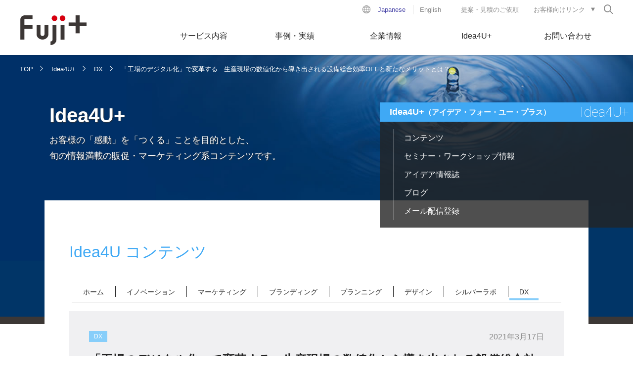

--- FILE ---
content_type: text/html
request_url: https://fujiplus.jp/idea4u/2021/03/1703.html
body_size: 46339
content:
<!DOCTYPE html>
<html lang="ja">
<head prefix="og: http://ogp.me/ns# fb: http://ogp.me/ns/fb#">
<meta charset="utf-8">
<meta http-equiv="X-UA-Compatible" content="IE=edge">
<meta name="viewport" content="width=device-width">
<meta name="format-detection" content="telephone=no">
<link href="/assets/styles/master.css" rel="stylesheet">
<link href="/assets/styles/common.css" rel="stylesheet">


<link rel="canonical" href="https://fujiplus.jp/idea4u/2021/03/1703.html">



<meta name="keywords" content="DM印刷, パーソナライズDM, 絵本印刷, パーソナライズ絵本, 印刷連携サービス, デジタル印刷, カタログ制作, Webサイト制作, 動画撮影, デジタルカメラ撮影">

<!-- Google Tag Manager -->
<script>(function(w,d,s,l,i){w[l]=w[l]||[];w[l].push({'gtm.start':
new Date().getTime(),event:'gtm.js'});var f=d.getElementsByTagName(s)[0],
j=d.createElement(s),dl=l!='dataLayer'?'&l='+l:'';j.async=true;j.src=
'https://www.googletagmanager.com/gtm.js?id='+i+dl;f.parentNode.insertBefore(j,f);
})(window,document,'script','dataLayer','GTM-N8LBLJT');</script>
<!-- End Google Tag Manager -->

<!-- Global site tag (gtag.js) - Google Analytics -->
<script async src="https://www.googletagmanager.com/gtag/js?id=UA-617133-2"></script>
<script>
  window.dataLayer = window.dataLayer || [];
  function gtag(){dataLayer.push(arguments);}
  gtag('js', new Date());

  gtag('config', 'UA-617133-2');
</script>


<!--ブログ記事-->
<title>「工場のデジタル化」で変革する　生産現場の数値化から導き出される設備総合効率OEEと新たなメリットとは？｜Idea4U+｜株式会社フジプラス｜「感動」を「つくる」</title>
<meta property="og:title" content="「工場のデジタル化」で変革する　生産現場の数値化から導き出される設備総合効率OEEと新たなメリットとは？｜Idea4U+｜株式会社フジプラス｜「感動」を「つくる」">
<meta property="og:type" content="article">



<meta property="og:image" content="https://fujiplus.jp/idea4u/assets/OEE_image.jpg">



<meta property="og:description" content="お客様の「感動」を「つくる」ことを目的とした、&amp;lt;br&amp;gt;旬の情報満載の販促・マーケティング系コンテンツです。">
<meta property="og:url" content="httpss://fujiplus.jp/idea4u/2021/03/1703.html">
<meta name="description" content="お客様の「感動」を「つくる」ことを目的とした、&amp;lt;br&amp;gt;旬の情報満載の販促・マーケティング系コンテンツです。">
</head>
<link href="https://use.fontawesome.com/releases/v5.6.1/css/all.css" rel="stylesheet">

<body>

<!-- Google Tag Manager (noscript) -->
<noscript><iframe src="https://www.googletagmanager.com/ns.html?id=GTM-N8LBLJT"
height="0" width="0" style="display:none;visibility:hidden"></iframe></noscript>
<!-- End Google Tag Manager (noscript) -->

<div class="structureWrapper">

<header class="structureHeader">
<div class="headerInner">
<h1 class="headerLogo"><a href="/"><img src="/assets/images/common/header-logo.png" alt="ビジネスをデザインする 株式会社フジプラス"></a></h1>
<ul class="headerSpButton">
<li class="headerSpButton__tel"><a href="tel:06-6312-0333"><span>お電話でのお問合わせ</span></a></li>
<li class="headerSpButton__menu"><a href="#"><span>メニュー</span></a></li>
</ul>
<div class="headerInfo">
<div class="headerLang">
<a href="/" class="is-current">Japanese</a>
<a href="/en/">English</a>
</div>
<ul class="headerUtility">
<li><a href="/suggestion.html">提案・見積のご依頼</a></li>
<li class="headerUtility__toggle"><a href="#">お客様向けリンク</a>
<ul class="headerUtility__child">
<li><a href="https://xmf.fujiprinting.com/frontsite" target="_blank">XMF Remote</a></li>
<li><a href="http://www.opusflow.net/" target="_blank">OpusFlow</a></li>
<li><a href="https://fujiplus.jp/dm/" target="_blank">DMステーション</a></li>
<li><a href="https://fujiplus.jp/calendar/" target="_blank">カレンダーステーション</a></li>
<li><a href="https://fujiplus.jp/package/" target="_blank">オリジナルパッケージステーション</a></li>
<li><a href="https://creators.fujiplus.jp/" target="_blank">クリエイターズプリントステーション</a></li>
<li><a href="https://fujiplus.jp/silverlab/" target="_blank">シルバーラボ</a></li>
<li><a href="https://fujiplus.jp/shuwhatcard/" target="_blank">しゅわっとかーど</a></li>
<li><a href="https://www.amazon.co.jp/s?me=A24YJ3P5FA9P9N" target="_blank">Amazonフジプラス・ワン ストア</a></li>
<li><a href="https://fujiplus.jp/one/" target="_blank">株式会社フジプラス・ワン</a></li>
<li><a href="https://www.trywork.co.jp/" target="_blank">株式会社トライワーク彦根</a></li>
</ul></li>
</ul>

<div class="headerSearch">
<a class="headerSearch__button" href="#"><span>検索</span></a>
<form method="get" action="https://fujiplus.jp/cgi-bin/mt/mt-search.cgi">
<input class="headerSearch__input" type="text" id="search" name="search" value="" placeholder="検索キーワード"><!-- 
--><input type="hidden" name="IncludeBlogs" value="1,2,3,8"><input type="hidden" name="blog_id" value="1"><input type="hidden" name="limit" value="20"><!-- 
--><button class="headerSearch__submit" type="submit" value="GO"><span>検索</span></button>
</form>
</div>
<nav class="headerGlobal">
<ul class="headerGlobal__list">
<li class="headerGlobal__list__item--service"><a href="#">サービス内容</a></li>
<li class="headerGlobal__list__item--solution"><a href="#">事例・実績</a></li>
<li class="headerGlobal__list__item"><a href="#">企業情報</a></li>
<li class="headerGlobal__list__item--idea4u"><a href="#">Idea4U+</a></li>
<li class="headerGlobal__list__item"><a href="#">お問い合わせ</a></li>
</ul>
<div class="headerGlobal__drop">
<div class="headerGlobal__drop__item--service">
<ul class="headerGlobal__drop__list">
<li><a href="/services/planning/">企画</a></li>
<li><a href="/services/creative/">クリエイティブ</a></li>
<li><a href="/services/production/">印刷プロダクション</a></li>
<li><a href="/services/printupgrade/">印刷アップグレード</a></li>
<li><a href="/services/digitaltools/">デジタルツール</a></li>
<li><a href="/services/marketing/">マーケティング</a></li>
<li><a href="/services/logistics/">物流・配送</a></li>
</ul>
<div class="headerGlobal__drop__image"><a href="/services/"><img src="/assets/images/common/header-drop.jpg" alt=""></a></div>
</div>
<div class="headerGlobal__drop__item--solution">
<ul class="headerGlobal__drop__list">
<li><a href="/works/communication/">通販・ギフト系事例</a></li>
<li><a href="/works/maker/">メーカー系事例</a></li>
<li><a href="/works/education/">教育系事例</a></li>
<li><a href="/works/attract/">集客を増やしたい</a></li>
<li><a href="/works/earnings/">企画アイデアで売上アップ</a></li>
<li><a href="/works/cost/">コスト削減</a></li>
<li><a href="/works/branding/">ブランディングしたい</a></li>
</ul>
<div class="headerGlobal__drop__image"><a href="/works/"><img src="/assets/images/common/header-drop2.jpg" alt=""></a></div>
</div>
<div class="headerGlobal__drop__item list-col2">
<ul class="headerGlobal__drop__list">
<li><a href="/company/message.html">代表挨拶</a></li>
<li><a href="/company/outline.html">会社概要</a></li>
<li><a href="/company/history.html">沿革</a></li>
<li><a href="/company/branding.html" style="font-size:12px;">ブランディング／ミッション・ビジョン・クレド</a></li>
<li><a href="/company/access.html">会社へのアクセス</a></li>
<li><a href="/company/koudou.html">一般事業主行動計画</a></li>
<li><a href="/company/fujidna.html">「原点」フジプラスDNA</a></li>
<li><a href="/company/corporate-symbol.html">コーポレートシンボル</a></li>
<li><a href="/company/iso.html">ISO認証取得</a></li>
<li><a href="/company/recruit.html">採用情報</a></li>
<li><a href="/company/compliance.html">コンプライアンス規程</a></li>
<li><a href="/company/privacy.html">プライバシーポリシー</a></li>
<li><a href="/company/environment.html">環境への取り組み</a></li>
<li><a href="/company/global-standard.html">世界基準</a></li>
<li><a href="/company/health.html">健康経営への取り組み</a></li>
</ul>
<div class="headerGlobal__drop__image"><a href="/company/"><img src="/assets/images/common/header-drop3.jpg" alt=""></a></div>
</div>
<div class="headerGlobal__drop__item--idea4u">
<ul class="headerGlobal__drop__list">
<li><a href="/idea4u/">コンテンツ</a></li>
<li><a href="/idea4u/event.html">セミナー・ワークショップ情報</a></li>
<li><a href="/idea4u/book.html">アイデア情報誌</a></li>
<li><a href="/idea4u/blog/">ブログ</a></li>
<li><a href="https://info.fujiplus.jp/idea4u_mailentry" target="_blank">メール配信登録</a></li>
</ul>
<div class="headerGlobal__drop__image"><a href="/idea4u/"><img src="/assets/images/common/header-drop4.jpg" alt=""></a></div>
</div>
<div class="headerGlobal__drop__item">
<ul class="headerGlobal__drop__list">
<!-- li><a href="/inquiry.html">弊社サービスに関して</a></li -->
<li><a href="/suggestion.html">提案・見積のご依頼</a></li>
</ul>
<div class="headerGlobal__drop__image"><a href="/suggestion.html"><img src="/assets/images/common/header-drop5.jpg" alt=""></a></div>
</div>
</div>
</nav>
</div>
</div>
<!-- /.structureHeader --></header>


<main class="structureMain">

<div class="heroCategory--detail cat--idea4u">
<div class="heroCategory__inner">
<div class="heroCategory__head2">Idea4U+</div>
<p class="heroCategory__text">お客様の「感動」を「つくる」ことを目的とした、<br>旬の情報満載の販促・マーケティング系コンテンツです。</p>
</div>
<div class="heroCategory__bg"></div>
<div class="navTopic"><a href="/">TOP</a>
<a href="/idea4u/">Idea4U+</a>
<a href="https://fujiplus.jp/idea4u/dx/">DX</a>
<em>「工場のデジタル化」で変革する　生産現場の数値化から導き出される設備総合効率OEEと新たなメリットとは？</em>
</div>
</div>

<div class="structureMain__inner--detail2">

<h2 class="headLv2--idea4u">Idea4U コンテンツ</h2>





<div class="listTab4u cat-innovation">
<div class="listTab4u__button"><a href="#"></a></div>
<div class="listTab4u__scroll">
<ul class="listTab4u__list">
<li class="listTab4u__item"><a href="/idea4u/"><i></i>ホーム</a></li>




<li class="listTab4u__item"><a href="https://fujiplus.jp/idea4u/innovation/"><i style="background:#00008b;"></i>イノベーション</a></li>








<li class="listTab4u__item"><a href="https://fujiplus.jp/idea4u/marketing/"><i style="background:#ffa500;"></i>マーケティング</a></li>








<li class="listTab4u__item"><a href="https://fujiplus.jp/idea4u/branding/"><i style="background:#FF69B4;"></i>ブランディング</a></li>















<li class="listTab4u__item"><a href="https://fujiplus.jp/idea4u/planning/"><i style="background:#9acd32;"></i>プランニング</a></li>








<li class="listTab4u__item"><a href="https://fujiplus.jp/idea4u/design/"><i style="background:#61BC2B;"></i>デザイン</a></li>








<li class="listTab4u__item"><a href="https://fujiplus.jp/idea4u/silverlab/"><i style="background:#E6E500;"></i>シルバーラボ</a></li>















<li class="listTab4u__item"><a href="https://fujiplus.jp/idea4u/dx/" style="border-bottom-color:#87cefa;"><i style="background:#87cefa;"></i>DX</a></li>



</ul>
</div>
</div>



<div class="boxNews">
<span class="boxNews__4udata">
	<span class="data4u__category" style="background:#87cefa;">DX</span>
	<span class="data4u__new" data-postdate="2021-03-17">NEW</span>2021年3月17日
</span>
<h1 class="boxNews__head">「工場のデジタル化」で変革する　生産現場の数値化から導き出される設備総合効率OEEと新たなメリットとは？</h1>
<div class="boxNews__contents">
<div class="data4u__thumb"><img src="https://fujiplus.jp/idea4u/assets_c/2021/03/OEE_image-thumb-1200x675-1356.jpg">
</div>
<h3 class="headLv3--idea4u leftMargin4u">改めて実施すべき生産現場の数値化</h3>

<p>　新型コロナの影響により、ビジネス環境における急速な変化に対応するため様々な改革を求められています。生産現場においても、生産性向上のための取り組みを日々行なわれていますが、さらに成果を出すためにはDX（デジタルトランスフォーメーション）の考え方を取り入れて「攻め」のモノづくりを実践しないといけなくなりました。<br>
　具体的には、これまでの生産性向上の多くは、1つの作業に対してどれだけ短縮できるかという手法ありきの側面が強く、手順を変化させたり、機械を導入させることで実現してきました。ただ、目先の生産性や人の感覚値を重視するあまり、生産性の阻害要因（機械の停止、機械や作業の速度低下、作り直し）の詳細をデータ取得等で解決させる動きはあまり浸透しませんでした。この動きが浸透しなかった最大の理由は、データを人力で取得するしかなかったか、あるいは取得できていたとしてもデータ連携してその後の活かし方がイメージできなかったかもしれません。今はIoT（Internet of Things）でモノとデータが繋がりやすくなり、必要なデータもセンサー等で収集しやすくなりました。<br>
　では、どんなデータを取得すべきでしょうか？先程の阻害要因から考えて、機械に対して全体の「開始時間」「終了時間」はもちろん、「段取り時間」や「生産時間」は必要でしょう。また「テスト時間」や「停止時間」も把握すべきですし、エラーになった「番号」や「不良数」を取得しやすくする必要があります。あと、重要なのは、その作業を「誰」が対応したかを把握することで、スケジューリングにおける人員配置の最適化などにも有効になりそうです。</p>


<h3 class="headLv3--idea4u">注目すべき設備総合効率OEEとは</h3>

<p>　最近改めて注目されているのが、設備総合効率OEE（＝Overall Equipment Effectiveness）という生産設備の稼働効率における指標です。元々は、トヨタ生産方式をマサチューセッツ工科大学が体系化・一般化したリーン生産方式がありますが、その重要指標の1つにOEEがあります。OEEは、可動率（※）、性能、品質の3つの測定可能なところで生産効率を確認します。計算式にすると、OEE＝可動率×性能×品質とされ、多くの業種で目標として85％程度の値が掲げられております。</p>

<div class="boxSolid">
<p><b>・可動率＝スケジュールの稼働予定時間のうち、実際に設備が稼働している時間の割合<br>
・性能＝生産設備の設計（工程）上の製造速度に対する実際の製造速度の比率（工程効率）<br>
・品質＝全生産数に対する良品数の割合（良品率）</b></p>

<p>（※）「稼働率（かどうりつ）」と「可動率（べきどうりつ）」の違い<br>
「稼働率」は設備の生産能力に対してどのくらい生産できたかを示す指標に対し、「可動率」は製造したい時にすぐに製造できるかどうか？を示す指標です。生産性を向上させる目的は同じですが、「稼働率」は機械を稼働することが可能であった割合であり、生産数量によって影響を受けます。一方、「可動率」は停止要因に影響を受けるもので、機械を動かしたい時に正常に動かせた割合となります。</p>
</div>


<p>　例えば可動率が90％、性能が95％、品質が98％だとすると、OEEは83.8％となります。このOEEを低下させる阻害要因として、以下8つの項目が挙げられています。</p>

<p><b>①可動停止要因</b><br>
（1）機械の故障または不備（ドカ停）、（2）切替のための設定・調整、（3）刃具の交換、（4）立ち上がりのロスの4つの要因が挙げられます。（1）については、機械の突発的な故障が該当します。（2）や（3）については、品種や工程内容の変更によって都度機械を止めないといけない事が該当します。また切替による確認作業や掃除なども含みます。（4）については、機械を起動させる際の時間的なロスによる悪化です。主にはスタートアップ時に生じる生産条件（温度・湿度・流量・粘度等）待ちや、そもそもの部材待ちなどがこれに該当します。</p>

<p><b>②性能要因</b><br>
（5）短時間の設備停止（チョコ停）、（6）速度低下によるロスの2つの要因が挙げられます。（5）については、例えば部品が詰まったり、搬送が停滞したりなどのちょっとしたトラブルの積み重なりが該当します。（6）については、機械そのものの都合による減速や要員の不慣れによるスピード低下がこれに該当します。</p>

<p><b>③品質要因</b><br>
（7）不良品発生、（8）手直しによるロスの2つの要因が挙げられます。（7）については修復不可能なものであり、単純に再生産するロスが該当します。（8）については、修復可能なものであり、修復するための手直しのための作業ロスが該当します。</p>


<h3 class="headLv3--idea4u">OEEの考え方から見えてくる「人時生産性」と「標準作業時間」</h3>

<p>　OEEは、機械の稼働時間に対して良品が製造できた時間比率についてを表します。これを1人1人の作業者に置き換えて、OEE同様に人の就業時間から良品が製造できた時間比率のことを人時生産性といいます。一見、1人1人の能力だけに目を向けてしまいそうですが、そうではなく1人1人を適所に配置し、利益を増やし、総労働時間を減らして効率化させることが目的になります。<br>
　また、OEEと人時生産性が見えてくると、機械における標準作業時間が割り出せるようになります。さらには、作業によっては難易度が異なり場合もあるので、品目によってはその比重なども明確にできそうです。そうすると、これまで「人件費」「製造経費」のざっくりした部分が、「標準作業時間×難易度（係数）×人件費×数量」で計算できるようになります。これにより、これまでのコスト換算（見積金額）が本当に適正なのかを見直すこともできます。</p>

<p>　このように、まだまだ見え隠れする潜在的な生産課題においては、データを取得して可視化をする「工場のデジタル化」が求められます。可視化することで全体だけでなく、どこに改善すべきボトルネックが潜んでいるかが分かり、これまで出来なかった生産改善や最適化、さらには作業者1人1人の安全性確保やモチベーション向上にもつながるでしょう。</p>
<p align="right">（株式会社フジプラス）</p>

<div class="boxSolid">
<h4 class="headLv4--idea4u">まとめ</h4>
<p>
■データ取得においては、項目を洗い出し、極力人の手間のかからない方法を考える。<br>
■OEEを理解することで、工程におけるボトルネックが把握できる。<br>
■OEEは「人」の最適化や「利益」の増加、安全性確保やモチベーション向上につなげることができる。</p>
</div>

</div>
<div class="blogShare">
<div class="blogShare__fb">
<div class="fb-share-button" data-href="https://fujiplus.jp/idea4u/2021/03/1703.html" data-layout="button_count" data-size="small" data-mobile-iframe="false"><a class="fb-xfbml-parse-ignore" target="_blank" href="https://www.facebook.com/sharer/sharer.php?uhttps://fujiplus.jp/idea4u/2021/03/1703.html&amp;src=sdkpreparse">シェア</a></div>
</div>
<div class="blogShare__tw">
<a href="https://twitter.com/share" class="twitter-share-button" data-text="「工場のデジタル化」で変革する　生産現場の数値化から導き出される設備総合効率OEEと新たなメリットとは？" data-url="https://fujiplus.jp/idea4u/2021/03/1703.html">Tweet</a> <script>!function(d,s,id){var js,fjs=d.getElementsByTagName(s)[0],p=/^http:/.test(d.location)?'http':'https';if(!d.getElementById(id)){js=d.createElement(s);js.id=id;js.src=p+'://platform.twitter.com/widgets.js';fjs.parentNode.insertBefore(js,fjs);}}(document, 'script', 'twitter-wjs');</script>
</div>
<div class="blogShare__gg">
<div class="g-plus" data-action="share" data-annotation="bubble" data-href="https://fujiplus.jp/idea4u/2021/03/1703.html"></div>
</div>
</div>

</div>

<div class="recommend4u">
    <h5><span style="border-bottom-color:#87cefa;">あなたにオススメのコンテンツ</span></h5>
</div>
<ul class="listBlog4u">



<li><a href="https://fujiplus.jp/idea4u/2023/10/0301.html"><span class="listBlog4u__image"><img src="https://fujiplus.jp/idea4u/assets_c/2023/10/dtoc_image-thumb-1200x675-1891.png"></span>
<div class="listBlog4u__category" style="background:#87cefa;">DX</div>
<p class="listBlog4u__title">メーカー発で新たな「価値」を届ける　DtoCの取り組みがもたらす　いま必要とされるモノづくりの変化について</p>
<span class="listBlog4u__date"><i class="far fa-calendar-alt"></i>2023年10月 3日 <span class="listBlog4u__new" data-postdate="2023-10- 3">NEW</span></span>
</a></li>


<li><a href="https://fujiplus.jp/idea4u/2023/06/2101.html"><span class="listBlog4u__image"><img src="https://fujiplus.jp/idea4u/assets_c/2023/06/DAO_image-thumb-1200x675-1859.jpg"></span>
<div class="listBlog4u__category" style="background:#87cefa;">DX</div>
<p class="listBlog4u__title">「分散型社会」に対応する　誰もが参加可能な自走型コミュニティを実現させる　自律分散型組織DAOとは</p>
<span class="listBlog4u__date"><i class="far fa-calendar-alt"></i>2023年6月21日 <span class="listBlog4u__new" data-postdate="2023-06-21">NEW</span></span>
</a></li>


<li><a href="https://fujiplus.jp/idea4u/2023/05/2201.html"><span class="listBlog4u__image"><img src="https://fujiplus.jp/idea4u/assets_c/2023/05/NFT_image-thumb-1200x674-1852.jpg"></span>
<div class="listBlog4u__category" style="background:#87cefa;">DX</div>
<p class="listBlog4u__title">「デジタルアート」だけではないNFT　ビジネスで幅広く活用できる　NFTの新たな「体験」や「価値」とは</p>
<span class="listBlog4u__date"><i class="far fa-calendar-alt"></i>2023年5月22日 <span class="listBlog4u__new" data-postdate="2023-05-22">NEW</span></span>
</a></li>


<li><a href="https://fujiplus.jp/idea4u/2023/03/1001.html"><span class="listBlog4u__image"><img src="https://fujiplus.jp/idea4u/assets_c/2023/03/ds_image-thumb-1200x675-1821.jpg"></span>
<div class="listBlog4u__category" style="background:#87cefa;">DX</div>
<p class="listBlog4u__title">「ホンモノ」や「オリジナル」に価値がある　ドロップシッピングが生み出すマッチングによる新たな価値提供</p>
<span class="listBlog4u__date"><i class="far fa-calendar-alt"></i>2023年3月10日 <span class="listBlog4u__new" data-postdate="2023-03-10">NEW</span></span>
</a></li>


<li><a href="https://fujiplus.jp/idea4u/2022/11/0201.html"><span class="listBlog4u__image"><img src="https://fujiplus.jp/idea4u/assets_c/2022/11/pm_image-thumb-1200x676-1744.jpg"></span>
<div class="listBlog4u__category" style="background:#87cefa;">DX</div>
<p class="listBlog4u__title">DXプロジェクトを例に考える　メンバー全員で成功させるためのプロジェクトマネジメントとは</p>
<span class="listBlog4u__date"><i class="far fa-calendar-alt"></i>2022年11月 2日 <span class="listBlog4u__new" data-postdate="2022-11- 2">NEW</span></span>
</a></li>


<li><a href="https://fujiplus.jp/idea4u/2022/04/0802.html"><span class="listBlog4u__image"><img src="https://fujiplus.jp/idea4u/assets_c/2022/04/shanaidx_image-thumb-1200x675-1609.jpg"></span>
<div class="listBlog4u__category" style="background:#87cefa;">DX</div>
<p class="listBlog4u__title">変化の時こそチャンスに備える！　動きを止めずにビジネスを加速させる社内DX事例のご紹介</p>
<span class="listBlog4u__date"><i class="far fa-calendar-alt"></i>2022年4月 8日 <span class="listBlog4u__new" data-postdate="2022-04- 8">NEW</span></span>
</a></li>


<li><a href="https://fujiplus.jp/idea4u/2021/11/0401.html"><span class="listBlog4u__image"><img src="https://fujiplus.jp/idea4u/assets_c/2021/11/blockchain_image-thumb-1200x675-1530.jpg"></span>
<div class="listBlog4u__category" style="background:#87cefa;">DX</div>
<p class="listBlog4u__title">ブロックチェーンが社会や市場を変える　ブロックチェーン技術におけるスマートコントラクトの概念とNFTの価値とは</p>
<span class="listBlog4u__date"><i class="far fa-calendar-alt"></i>2021年11月 4日 <span class="listBlog4u__new" data-postdate="2021-11- 4">NEW</span></span>
</a></li>


<li><a href="https://fujiplus.jp/idea4u/2021/09/1501.html"><span class="listBlog4u__image"><img src="https://fujiplus.jp/idea4u/assets_c/2021/09/BPO_image-thumb-1200x675-1496.jpg"></span>
<div class="listBlog4u__category" style="background:#87cefa;">DX</div>
<p class="listBlog4u__title">厳しいビジネス環境を乗り越えるために　パートナーシップで取り組むBPOとアウトソーシングとの違いとは</p>
<span class="listBlog4u__date"><i class="far fa-calendar-alt"></i>2021年9月15日 <span class="listBlog4u__new" data-postdate="2021-09-15">NEW</span></span>
</a></li>


<li><a href="https://fujiplus.jp/idea4u/2021/07/0701.html"><span class="listBlog4u__image"><img src="https://fujiplus.jp/idea4u/assets_c/2021/07/manual_image-thumb-1200x675-1451.jpg"></span>
<div class="listBlog4u__category" style="background:#87cefa;">DX</div>
<p class="listBlog4u__title">業務改善から業務変革へ　BPM視点で見直す業務マニュアルによる可視化とDXの必要性</p>
<span class="listBlog4u__date"><i class="far fa-calendar-alt"></i>2021年7月 7日 <span class="listBlog4u__new" data-postdate="2021-07- 7">NEW</span></span>
</a></li>


<li><a href="https://fujiplus.jp/idea4u/2021/06/0901.html"><span class="listBlog4u__image"><img src="https://fujiplus.jp/idea4u/assets_c/2021/06/SLA_image-thumb-1200x675-1430.png"></span>
<div class="listBlog4u__category" style="background:#87cefa;">DX</div>
<p class="listBlog4u__title">双方のビジネスを成功させるための契約書　ITサービスを支援するデジタル印刷連携におけるSLAの意義とは</p>
<span class="listBlog4u__date"><i class="far fa-calendar-alt"></i>2021年6月 9日 <span class="listBlog4u__new" data-postdate="2021-06- 9">NEW</span></span>
</a></li>


<li><a href="https://fujiplus.jp/idea4u/2021/04/2101.html"><span class="listBlog4u__image"><img src="https://fujiplus.jp/idea4u/assets_c/2021/04/afterdigital_image-thumb-1200x675-1383.jpg"></span>
<div class="listBlog4u__category" style="background:#87cefa;">DX</div>
<p class="listBlog4u__title">アフターデジタルを考える　コミュニケーションの変化によるメディアの再定義と求められる提供価値とは</p>
<span class="listBlog4u__date"><i class="far fa-calendar-alt"></i>2021年4月21日 <span class="listBlog4u__new" data-postdate="2021-04-21">NEW</span></span>
</a></li>


<li><a href="https://fujiplus.jp/idea4u/2021/03/1701.html"><span class="listBlog4u__image"><img src="https://fujiplus.jp/idea4u/assets_c/2021/03/56-02-00-thumb-1200x675-1347.jpg"></span>
<div class="listBlog4u__category" style="background:#87cefa;">DX</div>
<p class="listBlog4u__title">デジタル印刷が空想と夢への懸け橋に！　世界で1冊だけのパーソナライズ絵本　「感動体験」を仕掛ける絵本DX</p>
<span class="listBlog4u__date"><i class="far fa-calendar-alt"></i>2021年3月17日 <span class="listBlog4u__new" data-postdate="2021-03-17">NEW</span></span>
</a></li>


<li><a href="https://fujiplus.jp/idea4u/2021/03/1703.html"><span class="listBlog4u__image"><img src="https://fujiplus.jp/idea4u/assets_c/2021/03/OEE_image-thumb-1200x675-1356.jpg"></span>
<div class="listBlog4u__category" style="background:#87cefa;">DX</div>
<p class="listBlog4u__title">「工場のデジタル化」で変革する　生産現場の数値化から導き出される設備総合効率OEEと新たなメリットとは？</p>
<span class="listBlog4u__date"><i class="far fa-calendar-alt"></i>2021年3月17日 <span class="listBlog4u__new" data-postdate="2021-03-17">NEW</span></span>
</a></li>


<li><a href="https://fujiplus.jp/idea4u/2021/02/1701.html"><span class="listBlog4u__image"><img src="https://fujiplus.jp/idea4u/assets_c/2021/02/PIM_image-thumb-1200x675-1328.jpg"></span>
<div class="listBlog4u__category" style="background:#87cefa;">DX</div>
<p class="listBlog4u__title">データを「溜める」から「繋げる」で変革を　ビジネスを加速させる切り札となる商品情報管理PIMとは</p>
<span class="listBlog4u__date"><i class="far fa-calendar-alt"></i>2021年2月17日 <span class="listBlog4u__new" data-postdate="2021-02-17">NEW</span></span>
</a></li>


<li><a href="https://fujiplus.jp/idea4u/2021/01/2703.html"><span class="listBlog4u__image"><img src="https://fujiplus.jp/idea4u/assets_c/2021/01/BI_image-thumb-1200x675-1273.jpg"></span>
<div class="listBlog4u__category" style="background:#87cefa;">DX</div>
<p class="listBlog4u__title">変化を察知し議論～施策実行を加速させる　データの可視化から分析・判断を素早くするためのBIツールについて</p>
<span class="listBlog4u__date"><i class="far fa-calendar-alt"></i>2021年1月27日 <span class="listBlog4u__new" data-postdate="2021-01-27">NEW</span></span>
</a></li>


<li><a href="https://fujiplus.jp/idea4u/2021/01/1302.html"><span class="listBlog4u__image"><img src="https://fujiplus.jp/idea4u/assets_c/2021/01/55-10-00-thumb-1200x675-1234.jpg"></span>
<div class="listBlog4u__category" style="background:#87cefa;">DX</div>
<p class="listBlog4u__title">DX（デジタルトランスフォーメーション）イノベーションを「人」で実現させるための戦略的な組織改革とは？</p>
<span class="listBlog4u__date"><i class="far fa-calendar-alt"></i>2021年1月13日 <span class="listBlog4u__new" data-postdate="2021-01-13">NEW</span></span>
</a></li>


<li><a href="https://fujiplus.jp/idea4u/2020/11/1803.html"><span class="listBlog4u__image"><img src="https://fujiplus.jp/idea4u/assets_c/2020/11/54-10-00-thumb-1200x675-1160.jpg"></span>
<div class="listBlog4u__category" style="background:#87cefa;">DX</div>
<p class="listBlog4u__title">DX（デジタルトランスフォーメーション）スマートファクトリー化で「攻め」の製造現場づくりを考える</p>
<span class="listBlog4u__date"><i class="far fa-calendar-alt"></i>2020年11月18日 <span class="listBlog4u__new" data-postdate="2020-11-18">NEW</span></span>
</a></li>


<li><a href="https://fujiplus.jp/idea4u/2020/09/3003.html"><span class="listBlog4u__image"><img src="https://fujiplus.jp/idea4u/assets_c/2020/09/53-10-00-thumb-1200x675-1032.jpg"></span>
<div class="listBlog4u__category" style="background:#87cefa;">DX</div>
<p class="listBlog4u__title">DX（デジタルトランスフォーメーション）人やITの分断解消で変革できる事務処理のこれからの常識とは？</p>
<span class="listBlog4u__date"><i class="far fa-calendar-alt"></i>2020年9月30日 <span class="listBlog4u__new" data-postdate="2020-09-30">NEW</span></span>
</a></li>


<li><a href="https://fujiplus.jp/idea4u/2020/07/2903.html"><span class="listBlog4u__image"><img src="https://fujiplus.jp/idea4u/assets_c/2020/07/52-10-00-thumb-1200x675-885.jpg"></span>
<div class="listBlog4u__category" style="background:#87cefa;">DX</div>
<p class="listBlog4u__title">DX（デジタルトランスフォーメーション）複雑化した「リアル」と「デジタル」における コミュニケーションの最適化</p>
<span class="listBlog4u__date"><i class="far fa-calendar-alt"></i>2020年7月29日 <span class="listBlog4u__new" data-postdate="2020-07-29">NEW</span></span>
</a></li>


<li><a href="https://fujiplus.jp/idea4u/2020/07/0109.html"><span class="listBlog4u__image"><img src="https://fujiplus.jp/idea4u/assets_c/2020/07/51-10-00-thumb-1200x675-809-thumb-1200x675-818.png"></span>
<div class="listBlog4u__category" style="background:#87cefa;">DX</div>
<p class="listBlog4u__title">DX（デジタルトランスフォーメーション）データ蓄積と可視化から仕組みをつくるこれからの「売らない営業」とは？</p>
<span class="listBlog4u__date"><i class="far fa-calendar-alt"></i>2020年7月 1日 <span class="listBlog4u__new" data-postdate="2020-07- 1">NEW</span></span>
</a></li>


<li><a href="https://fujiplus.jp/idea4u/2020/07/0106.html"><span class="listBlog4u__image"><img src="https://fujiplus.jp/idea4u/assets_c/2020/07/50-10-00-thumb-1200x675-808-thumb-1200x675-815.png"></span>
<div class="listBlog4u__category" style="background:#87cefa;">DX</div>
<p class="listBlog4u__title">DX（デジタルトランスフォーメーション）既成概念を見直し、これからの時代に対応するための「仕組み」づくりについて</p>
<span class="listBlog4u__date"><i class="far fa-calendar-alt"></i>2020年7月 1日 <span class="listBlog4u__new" data-postdate="2020-07- 1">NEW</span></span>
</a></li>

</ul>

<div class="navPager navPager--idea4u">

<span class="current_page">1</span>

</div>

<ul class="listNav4u">
	
	<li class="listNav4u__prev">
		<i class="fas fa-chevron-left"></i>
		<span class="listNav4u__label">前の記事</span>
		<a rel="prev" href="https://fujiplus.jp/idea4u/2021/03/0301.html">
			<span class="listNav4u__image"><img src="https://fujiplus.jp/idea4u/assets_c/2021/03/Insidesales_image-thumb-1200x675-1338.jpg"></span>
			<span class="listNav4u__title">顧客に新たな「購買体験」を提供する　役割を正しく理解して機能させるインサイドセールス...</span>
		</a>
	</li>
	
	
	<li class="listNav4u__next">
		<i class="fas fa-chevron-right"></i>
		<span class="listNav4u__label">前の記事</span>
		<a rel="next" href="https://fujiplus.jp/idea4u/2021/03/1702.html">
			<span class="listNav4u__image"><img src="https://fujiplus.jp/idea4u/assets_c/2021/03/56-08-00-thumb-1200x675-1351.jpg"></span>
			<span class="listNav4u__title">「わかったつもり」が一番コワい！解決ポイント解説②　ビジネスの新常識として知っておき...</span>
		</a>
	</li>
	
</ul>

<!-- /.structureMain__inner--detail2 --></div>
<div class="navLocal--idea4u">
<div class="navLocal__inner">
<h3 class="navLocal__head"><a href="/idea4u/">Idea4U+<small>（アイデア・フォー・ユー・プラス）</small></a><span class="navLocal__label">Idea4U+</span></h3>
<div class="navLocal__scroll">
<ul class="navLocal__list">
<li><a href="/idea4u/">コンテンツ</a></li>
<li><a href="/idea4u/event.html">セミナー・ワークショップ情報</a></li>
<li><a href="/idea4u/book.html">アイデア情報誌</a></li>
<li><a href="/idea4u/blog/">ブログ</a></li>
<li><a href="https://info.fujiplus.jp/idea4u_mailentry" target="_blank">メール配信登録</a></li>
</ul>
</div>
</div>
</div>

<!-- /.structureMain --></main>

<footer class="structureFooter">
<div class="footerData">
<div class="footerInner">
<div class="footerContact"><a href="/suggestion.html">提案・見積のご依頼</a></div>
<ul class="footerTel">
<li><b>大阪本社</b><a href="tel:06-6312-0333">06(6312)0333</a></li>
<li><b>東京支店</b><a href="tel:03-6420-3177">03(6420)3177</a></li>
<li class="footerTel__info">[ 受付時間  平日 9:00～18:00 ]</li>
</ul>
<div class="footerShare">
<div class="footerShare__fb">
<div class="fb-share-button" data-href="https://fujiplus.jp/idea4u/2021/03/1703.html" data-layout="button_count" data-size="small" data-mobile-iframe="false"><a class="fb-xfbml-parse-ignore" target="_blank" href="http://www.facebook.com/sharer/sharer.php?uhttps://fujiplus.jp/idea4u/2021/03/1703.html&amp;src=sdkpreparse">シェア</a></div>
</div>
<div class="footerShare__tw">
<a href="https://twitter.com/share" class="twitter-share-button" data-text="「工場のデジタル化」で変革する　生産現場の数値化から導き出される設備総合効率OEEと新たなメリットとは？｜Idea4U+｜株式会社フジプラス｜「感動」を「つくる」" data-url="https://fujiplus.jp/idea4u/2021/03/1703.html">Tweet</a> <script>!function(d,s,id){var js,fjs=d.getElementsByTagName(s)[0],p=/^http:/.test(d.location)?'http':'https';if(!d.getElementById(id)){js=d.createElement(s);js.id=id;js.src=p+'://platform.twitter.com/widgets.js';fjs.parentNode.insertBefore(js,fjs);}}(document, 'script', 'twitter-wjs');</script>
</div>
<div class="footerShare__gg">
<div class="g-plus" data-action="share" data-annotation="bubble" data-href="https://fujiplus.jp/idea4u/2021/03/1703.html"></div>
</div>
</div>
</div>
</div>
<div class="footerSitemap">
<div class="footerInner">
<ul class="footerList">
<li><a href="/services/">サービス内容</a>
<ul class="footerList__child">
<li><a href="/services/planning/">企画</a></li>
<li><a href="/services/creative/">クリエイティブ</a></li>
<li><a href="/services/production/">印刷プロダクション</a></li>
<li><a href="/services/printupgrade/">印刷アップグレード</a></li>
<li><a href="/services/digitaltools/">デジタルツール</a></li>
<li><a href="/services/marketing/">マーケティング</a></li>
<li><a href="/services/logistics/">物流・配送</a></li>
</ul></li>
<li><a href="/works/">事例・実績</a>
<ul class="footerList__child">
<li><a href="/works/communication/">通販・ギフト系事例</a></li>
<li><a href="/works/maker/">メーカー系事例</a></li>
<li><a href="/works/education/">教育系事例</a></li>
<li><a href="/works/attract/">集客を増やしたい</a></li>
<li><a href="/works/earnings/">企画アイデアで売上アップ</a></li>
<li><a href="/works/cost/">コスト削減</a></li>
<li><a href="/works/branding/">ブランディングしたい</a></li>
</ul></li>
</ul>
<ul class="footerList">
<li><a href="/company/">企業情報</a>
<ul class="footerList__child">
<li><a href="/company/message.html">代表挨拶</a></li>
<li><a href="/company/outline.html">会社概要</a></li>
<li><a href="/company/history.html">沿革</a></li>
<li><a href="/company/branding.html">ブランディング／<br>ミッション・ビジョン・クレド</a></li>
<li><a href="/company/access.html">会社へのアクセス</a></li>
<li><a href="/company/koudou.html">一般事業主行動計画</a></li>
<li><a href="/company/fujidna.html">「原点」フジプラスDNA<br>～歴史を知る～</a></li>
<li><a href="/company/corporate-symbol.html">コーポレートシンボル</a></li>
<li><a href="/company/recruit.html">採用情報</a></li>
<li><a href="/company/compliance.html">コンプライアンス規程</a></li>
<li><a href="/company/environment.html">環境への取り組み</a></li>
<li><a href="/company/global-standard.html">世界基準</a></li>
<li><a href="/company/health.html">健康経営への取り組み</a></li>
</ul></li>
</ul>
<ul class="footerList">
<li><a href="/idea4u/">Idea4U+</a>
<ul class="footerList__child">
<li><a href="/idea4u/">コンテンツ</a></li>
<li><a href="/idea4u/event.html">セミナー・ワークショップ情報</a></li>
<li><a href="/idea4u/book.html">アイデア情報誌</a></li>
<li><a href="/idea4u/blog/">ブログ</a></li>
<li><a href="https://info.fujiplus.jp/idea4u_mailentry" target="_blank">メール配信登録</a></li>
</ul></li>
<li><span tabindex="1">お問い合わせ</span>
<ul class="footerList__child">
<!-- li><a href="/inquiry.html">弊社サービスに関して</a></li -->
<li><a href="/suggestion.html" target="_blank">提案・見積のご依頼</a></li>
</ul></li>
</ul>
<ul class="footerList">
<li><span tabindex="2">お客様向けWebサイト</span>
<ul class="footerList__child">
<li><a href="https://xmf.fujiprinting.com/frontsite" target="_blank">XMF Remote</a></li>
<li><a href="http://www.opusflow.net/" target="_blank">OpusFlow</a></li>
<li><a href="https://fujiplus.jp/dm/" target="_blank">DMステーション</a></li>
<li><a href="https://fujiplus.jp/calendar/" target="_blank">カレンダーステーション</a></li>
<li><a href="https://fujiplus.jp/package/" target="_blank">オリジナルパッケージステーション</a></li>
<li style="font-size:0.95em;"><a href="https://creators.fujiplus.jp/" target="_blank">クリエイターズプリントステーション</a></li>
<li><a href="https://fujiplus.jp/silverlab/" target="_blank">シルバーラボ</a></li>
<li><a href="https://fujiplus.jp/shuwhatcard/" target="_blank">しゅわっとかーど</a></li>
<li><a href="https://www.amazon.co.jp/s?me=A24YJ3P5FA9P9N" target="_blank">Amazonフジプラス・ワン ストア</a></li>
<li><a href="https://fujiplus.jp/one/" target="_blank">株式会社フジプラス・ワン</a></li>
<li><a href="https://www.trywork.co.jp/" target="_blank">株式会社トライワーク彦根</a></li>
</ul></li>
<li><span tabindex="3">このWebサイトについて</span>
<ul class="footerList__child">
<li><a href="/company/copyright.html">コピーライト</a></li>
<li><a href="/company/privacy.html">プライバシーポリシー</a></li>
<li><a href="/sitemap.html">サイトマップ</a></li>
</ul></li>
</ul>
<ul class="footerList">
<li class="footerList__sns"><span>SNS</span>
<ul class="footerList__child--sns">
<li class="footerList__youtube"><a href="https://www.youtube.com/channel/UC36PjSKlkHVPiehqolYh12A" target="_blank"><span>YouTube</span></a></li>
<li class="footerList__twitter"><a href="https://twitter.com/fujiplus_jp" target="_blank"><span>Twitter</span></a></li>
<li class="footerList__facebook"><a href="https://www.facebook.com/fujiplus.jp" target="_blank"><span>Facebook</span></a></li>
</ul></li>
<li class="footerList__iso"><a href="/company/iso.html">ISO認証取得</a>
<ul class="footerList__child--iso">
<li><a href="/company/iso27001.html"><img src="/assets/images/common/footer-iso27001-01.png" alt="ISO/IEC 27001 JC24J0571"></a></li>
<li><a href="/company/iso14001.html"><img src="/assets/images/common/footer-iso14001-01.png" alt="ISO14001 EC24J0005"></a></li>
<li class="fz-XS">生産本部は環境マネジメントシステムISO14001の認証を受けた工場です</li>
</ul>
<li class="footerList__iso"><a href="/company/global-standard.html">世界基準</a>
<ul class="footerList__child--iso">
<li><a href="/company/global-standard.html"><img src="/assets/images/common/idealliance_certbadge_g7mastertargeted.png" alt="G7マスター認証資格"></a></li>
</ul></li>
</ul>
</div>
</div>
<div class="footerCopy"><small>Copyright © Fujiplus Inc. All Rights Reserved.</small></div>
<!-- /.structureFooter --></footer>


<!-- /.structureWrapper --></div>

<script src="/assets/scripts/jquery-1.12.3.min.js"></script>
<script src="/assets/scripts/perfect-scrollbar.jquery.min.js"></script>
<script src="/assets/scripts/jquery.flexslider-min.js"></script>
<script src="/assets/scripts/run.js"></script>


<!-- Facebook -->
<div id="fb-root"></div>
<script>(function(d, s, id) {
  var js, fjs = d.getElementsByTagName(s)[0];
  if (d.getElementById(id)) return;
  js = d.createElement(s); js.id = id;
  js.src = "//connect.facebook.net/ja_JP/sdk.js#xfbml=1&version=v2.7&appId=1794048457537264";
  fjs.parentNode.insertBefore(js, fjs);
}(document, 'script', 'facebook-jssdk'));</script>

<!-- Start of HubSpot Embed Code -->
<script type="text/javascript" id="hs-script-loader" async defer src="//js.hs-scripts.com/8201008.js"></script>
<!-- End of HubSpot Embed Code -->

<!--script src="https://cdn.it-the-best.com/jquery/plugin/listmousedrag/2.6.1/listmousedragscroll.min.js"--><!--/script-->

<script>
var periodDay = 7; // アイコンを表示する日数
var current = new Date();
var currentYear = String(current.getFullYear());
var currentMonth = current.getMonth()+1;
var currentDay = current.getDate();
if(currentMonth < 10){
	currentMonth = '0' + String(currentMonth);
}else{
	currentMonth = String(currentMonth);
}
if(currentDay < 10){
	currentDay = '0' + String(currentDay);
}else{
	currentDay = String(currentDay);
}
current = currentYear + currentMonth + currentDay;
current = Number(current);
var postdate = $('[data-postdate]');
for (var i = 0; i < postdate.length; i++) {
  var d = new Date(postdate[i].dataset.postdate.replace(/-/g, "/"));
  d.setDate(d.getDate() + periodDay);
  var dYear = String(d.getFullYear());
  var dMonth = d.getMonth()+1;
  var dDay = d.getDate();
  if(dMonth < 10){
  	dMonth = '0' + String(dMonth);
  }else{
  	dMonth = String(dMonth);
  }
  if(dDay < 10){
  	dDay = '0' + String(dDay);
  }else{
  	dDay = String(dDay);
  }
  d = dYear + dMonth + dDay;
  d = Number(d);
  if(current < d) {
    postdate[i].classList.add('is-show');
  }
}
$(function(){
	var $nav_catbtn = $('.listTab4u__button');
	$nav_catbtn.on('click', function(){
		$(this).toggleClass('is-open');
		return false;
	});
});
//$(function(){
//	$(".listTab4u__scroll").setListmousedragscroll({
//		"scrollbar":"dot"
//	});
//});
</script>

</body>
</html>


--- FILE ---
content_type: text/css
request_url: https://fujiplus.jp/assets/styles/master.css
body_size: 103169
content:
@charset "UTF-8";
@import "https://fonts.googleapis.com/css?family=Heebo:100";
@import "https://fonts.googleapis.com/css?family=Heebo:100";
@font-face {
  font-family: 'icomoon';
  src: url("/assets/fonts/icomoon.ttf?-gt222") format("truetype");
  font-weight: normal;
  font-style: normal;
}
/*! sanitize.css v4.1.0 | CC0 License | github.com/jonathantneal/sanitize.css */
/* Display definitions
   ========================================================================== */
/**
 * Add the correct display in IE 9-.
 * 1. Add the correct display in Edge, IE, and Firefox.
 * 2. Add the correct display in IE.
 */
article,
aside,
details,
figcaption,
figure,
footer,
header,
main,
menu,
nav,
section,
summary {
  /* 1 */
  display: block;
}

/**
 * Add the correct display in IE 9-.
 */
audio,
canvas,
progress,
video {
  display: inline-block;
}

/**
 * Add the correct display in iOS 4-7.
 */
audio:not([controls]) {
  display: none;
  height: 0;
}

/**
 * Add the correct display in IE 10-.
 * 1. Add the correct display in IE.
 */
template,
[hidden] {
  display: none;
}

/* Elements of HTML (https://www.w3.org/TR/html5/semantics.html)
   ========================================================================== */
/**
 * 1. Remove repeating backgrounds in all browsers (opinionated).
 * 2. Add box sizing inheritence in all browsers (opinionated).
 */
*,
::before,
::after {
  background-repeat: no-repeat;
  /* 1 */
  box-sizing: inherit;
  /* 2 */
}

/**
 * 1. Add text decoration inheritance in all browsers (opinionated).
 * 2. Add vertical alignment inheritence in all browsers (opinionated).
 */
::before,
::after {
  text-decoration: inherit;
  /* 1 */
  vertical-align: inherit;
  /* 2 */
}

/**
 * 1. Add border box sizing in all browsers (opinionated).
 * 2. Add the default cursor in all browsers (opinionated).
 * 3. Add a flattened line height in all browsers (opinionated).
 * 4. Prevent font size adjustments after orientation changes in IE and iOS.
 */
html {
  box-sizing: border-box;
  /* 1 */
  cursor: default;
  /* 2 */
  font-family: sans-serif;
  /* 3 */
  line-height: 1.5;
  /* 3 */
  -ms-text-size-adjust: 100%;
  /* 4 */
  -webkit-text-size-adjust: 100%;
  /* 5 */
}

/* Sections (https://www.w3.org/TR/html5/sections.html)
   ========================================================================== */
/**
 * Remove the margin in all browsers (opinionated).
 */
body {
  margin: 0;
}

/**
 * Correct the font sizes and margins on `h1` elements within
 * `section` and `article` contexts in Chrome, Firefox, and Safari.
 */
h1 {
  font-size: 2em;
  margin: .67em 0;
}

/* Grouping content (https://www.w3.org/TR/html5/grouping-content.html)
   ========================================================================== */
/**
 * 1. Correct font sizing inheritance and scaling in all browsers.
 * 2. Correct the odd `em` font sizing in all browsers.
 */
code,
kbd,
pre,
samp {
  font-family: monospace, monospace;
  /* 1 */
  font-size: 1em;
  /* 2 */
}

/**
 * 1. Correct the height in Firefox.
 * 2. Add visible overflow in Edge and IE.
 */
hr {
  height: 0;
  /* 1 */
  overflow: visible;
  /* 2 */
}

/**
 * Remove the list style on navigation lists in all browsers (opinionated).
 */
nav ol,
nav ul {
  list-style: none;
}

/* Text-level semantics
   ========================================================================== */
/**
 * 1. Add a bordered underline effect in all browsers.
 * 2. Remove text decoration in Firefox 40+.
 */
abbr[title] {
  border-bottom: 1px dotted;
  /* 1 */
  text-decoration: none;
  /* 2 */
}

/**
 * Prevent the duplicate application of `bolder` by the next rule in Safari 6.
 */
b,
strong {
  font-weight: inherit;
}

/**
 * Add the correct font weight in Chrome, Edge, and Safari.
 */
b,
strong {
  font-weight: bolder;
}

/**
 * Add the correct font style in Android 4.3-.
 */
dfn {
  font-style: italic;
}

/**
 * Add the correct colors in IE 9-.
 */
mark {
  background-color: #ffff00;
  color: #000000;
}

/**
 * Add the correct vertical alignment in Chrome, Firefox, and Opera.
 */
progress {
  vertical-align: baseline;
}

/**
 * Correct the font size in all browsers.
 */
small {
  font-size: 83.3333%;
}

/**
 * Change the positioning on superscript and subscript elements
 * in all browsers (opinionated).
 * 1. Correct the font size in all browsers.
 */
sub,
sup {
  font-size: 60%;
  /* 1 */
  line-height: 0;
  position: relative;
  vertical-align: baseline;
}

sub {
  bottom: -.25em;
}

sup {
  top: -.5em;
}

/*
 * Remove the text shadow on text selections (opinionated).
 * 1. Restore the coloring undone by defining the text shadow (opinionated).
 */
::-moz-selection {
  background-color: #b3d4fc;
  /* 1 */
  color: #000000;
  /* 1 */
  text-shadow: none;
}

::selection {
  background-color: #b3d4fc;
  /* 1 */
  color: #000000;
  /* 1 */
  text-shadow: none;
}

/* Embedded content (https://www.w3.org/TR/html5/embedded-content-0.html)
   ========================================================================== */
/*
 * Change the alignment on media elements in all browers (opinionated).
 */
audio,
canvas,
iframe,
img,
svg,
video {
  vertical-align: middle;
}

/**
 * Remove the border on images inside links in IE 10-.
 */
img {
  border-style: none;
}

/**
 * Change the fill color to match the text color in all browsers (opinionated).
 */
svg {
  fill: currentColor;
}

/**
 * Hide the overflow in IE.
 */
svg:not(:root) {
  overflow: hidden;
}

/* Links (https://www.w3.org/TR/html5/links.html#links)
   ========================================================================== */
/**
 * 1. Remove the gray background on active links in IE 10.
 * 2. Remove the gaps in underlines in iOS 8+ and Safari 8+.
 */
a {
  background-color: transparent;
  /* 1 */
  -webkit-text-decoration-skip: objects;
  /* 2 */
}

/**
 * Remove the outline when hovering in all browsers (opinionated).
 */
a:hover {
  outline-width: 0;
}

/* Tabular data (https://www.w3.org/TR/html5/tabular-data.html)
   ========================================================================== */
/*
 * Remove border spacing in all browsers (opinionated).
 */
table {
  border-collapse: collapse;
  border-spacing: 0;
}

/* transform-style:  (https://www.w3.org/TR/html5/forms.html)
   ========================================================================== */
/**
 * 1. Remove the default styling in all browsers (opinionated).
 * 3. Remove the margin in Firefox and Safari.
 */
button,
input,
select,
textarea {
  background-color: transparent;
  /* 1 */
  border-style: none;
  /* 1 */
  color: inherit;
  /* 1 */
  font-size: 1em;
  /* 1 */
  margin: 0;
  /* 3 */
}

/**
 * Correct the overflow in IE.
 * 1. Correct the overflow in Edge.
 */
button,
input {
  /* 1 */
  overflow: visible;
}

/**
 * Remove the inheritance in Edge, Firefox, and IE.
 * 1. Remove the inheritance in Firefox.
 */
button,
select {
  /* 1 */
  text-transform: none;
}

/**
 * 1. Prevent the WebKit bug where (2) destroys native `audio` and `video`
 *    controls in Android 4.
 * 2. Correct the inability to style clickable types in iOS and Safari.
 */
button,
html [type="button"],
[type="reset"],
[type="submit"] {
  -webkit-appearance: button;
  /* 2 */
}

/**
 * Remove the inner border and padding in Firefox.
 */
::-moz-focus-inner {
  border-style: none;
  padding: 0;
}

/**
 * Correct the focus styles unset by the previous rule.
 */
:-moz-focusring {
  outline: 1px dotted ButtonText;
}

/**
 * Correct the border, margin, and padding in all browsers.
 */
fieldset {
  border: 1px solid #c0c0c0;
  margin: 0 2px;
  padding: .35em .625em .75em;
}

/**
 * 1. Correct the text wrapping in Edge and IE.
 * 2. Remove the padding so developers are not caught out when they zero out
 *    `fieldset` elements in all browsers.
 */
legend {
  display: table;
  /* 1 */
  max-width: 100%;
  /* 1 */
  padding: 0;
  /* 2 */
  white-space: normal;
  /* 1 */
}

/**
 * 1. Remove the vertical scrollbar in IE.
 * 2. Change the resize direction on textareas in all browsers (opinionated).
 */
textarea {
  overflow: auto;
  /* 1 */
  resize: vertical;
  /* 2 */
}

/**
 * Remove the padding in IE 10-.
 */
[type="checkbox"],
[type="radio"] {
  padding: 0;
}

/**
 * Correct the cursor style on increment and decrement buttons in Chrome.
 */
::-webkit-inner-spin-button,
::-webkit-outer-spin-button {
  height: auto;
}

/**
 * 1. Correct the odd appearance in Chrome and Safari.
 * 2. Correct the outline style in Safari.
 */
[type="search"] {
  -webkit-appearance: textfield;
  /* 1 */
  outline-offset: -2px;
  /* 2 */
}

/**
 * Remove the inner padding and cancel buttons in Chrome and Safari for OS X.
 */
::-webkit-search-cancel-button,
::-webkit-search-decoration {
  -webkit-appearance: none;
}

/**
 * Correct the text style on placeholders in Chrome, Edge, and Safari.
 */
::-webkit-input-placeholder {
  color: inherit;
  opacity: .54;
}

/**
 * 1. Correct the inability to style clickable types in iOS and Safari.
 * 2. Change font properties to `inherit` in Safari.
 */
::-webkit-file-upload-button {
  -webkit-appearance: button;
  /* 1 */
  font: inherit;
  /* 2 */
}

/* WAI-ARIA (https://www.w3.org/TR/html5/dom.html#wai-aria)
   ========================================================================== */
/**
 * Change the cursor on busy elements (opinionated).
 */
[aria-busy="true"] {
  cursor: progress;
}

/*
 * Change the cursor on control elements (opinionated).
 */
[aria-controls] {
  cursor: pointer;
}

/*
 * Change the cursor on disabled, not-editable, or otherwise
 * inoperable elements (opinionated).
 */
[aria-disabled] {
  cursor: default;
}

/* User interaction (https://www.w3.org/TR/html5/editing.html)
   ========================================================================== */
/*
 * Remove the tapping delay on clickable elements (opinionated).
 * 1. Remove the tapping delay in IE 10.
 */
a,
area,
button,
input,
label,
select,
textarea,
[tabindex] {
  -ms-touch-action: manipulation;
  /* 1 */
  touch-action: manipulation;
}

/*
 * Change the display on visually hidden accessible elements (opinionated).
 */
[hidden][aria-hidden="false"] {
  clip: rect(0, 0, 0, 0);
  display: inherit;
  position: absolute;
}

[hidden][aria-hidden="false"]:focus {
  clip: auto;
}

@font-face {
  font-family: 'icomoon';
  src: url("/assets/fonts/icomoon.ttf?-gt222") format("truetype");
  font-weight: normal;
  font-style: normal;
}
.headerGlobal .headerGlobal__drop .headerGlobal__drop__item:before, .headerGlobal .headerGlobal__drop .headerGlobal__drop__item--service:before, .headerGlobal .headerGlobal__drop .headerGlobal__drop__item--solution:before, .headerGlobal .headerGlobal__drop .headerGlobal__drop__item--idea4u:before, .headerGlobal .headerGlobal__drop .headerGlobal__drop__item:after, .headerGlobal .headerGlobal__drop .headerGlobal__drop__item--service:after, .headerGlobal .headerGlobal__drop .headerGlobal__drop__item--solution:after, .headerGlobal .headerGlobal__drop .headerGlobal__drop__item--idea4u:after {
  content: "";
  display: table;
}
.headerGlobal .headerGlobal__drop .headerGlobal__drop__item:after, .headerGlobal .headerGlobal__drop .headerGlobal__drop__item--service:after, .headerGlobal .headerGlobal__drop .headerGlobal__drop__item--solution:after, .headerGlobal .headerGlobal__drop .headerGlobal__drop__item--idea4u:after {
  clear: both;
}

/* ===============================================
   Foundation
=============================================== */
*,
::before,
::after {
  box-sizing: border-box;
}

* {
  margin: 0;
}

html {
  -webkit-text-size-adjust: 100%;
  font-size: 6.25%;
  overflow-y: scroll;
}

body {
  color: #242424;
  font-family: "ヒラギノ角ゴ Pro W3", "Hiragino Kaku Gothic Pro", "メイリオ", Meiryo, sans-serif;
  font-size: 16rem;
  background: #fff;
}
@media screen and (max-width: 768px) {
  body {
    font-size: 14rem;
  }
}

@media screen and (min-width: 1000px) {
  .sp-news {
    display: none;
  }
}
@media screen and (max-width: 999px) {
  .pc-news {
    display: none;
  }
}

::selection {
  background: rgba(216, 0, 15, 0.2);
  color: inherit;
}

a:focus,
input:not([readonly]):focus,
textarea:focus,
button:focus,
select:focus {
  outline: #f3b2b7 auto 2px;
}
a:active,
input:not([readonly]):active,
textarea:active,
button:active,
select:active {
  outline: none;
}

a {
  color: #4b48a9;
}
a:hover {
  text-decoration: none;
}
a:hover img,
a:hover [class*="button"] {
  opacity: 0.8;
}

em {
  font-style: normal;
}

ul,
ol {
  list-style: none;
  padding-left: 0;
}

dl > dd {
  margin-left: 0;
}

label {
  cursor: pointer;
  display: inline-block;
}

img {
  max-width: 100%;
}

pre {
  font-family: inherit;
}

button, select, textarea, input {
  font-family: "ヒラギノ角ゴ Pro W3", "Hiragino Kaku Gothic Pro", "メイリオ", Meiryo, sans-serif;
}

button,
textarea,
select,
input[type="text"],
input[type="time"],
input[type="password"],
input[type="number"],
input[type="date"],
input[type="url"],
input[type="email"],
input[type="tel"] {
  border: 1px solid #ddd;
  background: #fff;
  padding: 0.5em;
  border-radius: 0.25em;
  line-height: 1;
  height: 2.5em;
  vertical-align: middle;
}

textarea {
  min-height: 12em;
  line-height: 1.4;
}

select {
  cursor: pointer;
}

button {
  cursor: pointer;
}

/* ===============================================
   master.css
=============================================== */
.structureWrapper {
  position: relative;
}

/* Header
----------------------------------------------- */
.structureHeader {
  background: #fff;
  box-shadow: 0 0 2px 2px rgba(0, 0, 0, 0.1);
  position: fixed;
  width: 100%;
  top: 0;
  left: 0;
  z-index: 100;
}
@media screen and (min-width: 769px) {
  .structureHeader.is-fixed .headerUtility,
  .structureHeader.is-fixed .headerSearch {
    display: none;
  }
  .structureHeader.is-fixed .headerLogo {
    width: 16.66667%;
  }
  .structureHeader.is-fixed .headerGlobal .headerGlobal__list__item > a, .structureHeader.is-fixed .headerGlobal .headerGlobal__list__item--service > a, .structureHeader.is-fixed .headerGlobal .headerGlobal__list__item--solution > a, .structureHeader.is-fixed .headerGlobal .headerGlobal__list__item--idea4u > a {
    padding: 1.2em 5px;
  }
}
@media screen and (max-width: 768px) {
  .structureHeader {
    position: relative;
  }
  .structureHeader .headerInner {
    padding: 7px 10px;
  }
  .structureHeader .headerLogo {
    position: static;
    transform: none;
    height: 36px;
  }
  .structureHeader .headerSpButton {
    display: inline-block;
  }
  .structureHeader .headerInfo {
    display: none;
    margin: 0 0 -7px;
    padding: 0;
    flex-flow: column nowrap;
    position: absolute;
    top: 100%;
    left: 0;
    width: 100%;
  }
  .structureHeader .headerInfo.is-open {
    display: flex;
  }
  .structureHeader .headerInfo .headerUtility {
    order: 2;
  }
  .structureHeader .headerInfo .headerSearch {
    order: 3;
  }
  .structureHeader .headerInfo .headerGlobal {
    order: 1;
  }
}

.headerInner {
  max-width: 1220px;
  padding: 0 10px;
  margin: 0 auto;
  position: relative;
}

.headerLogo {
  position: absolute;
  top: 50%;
  left: 10px;
  transform: translateY(-50%);
  margin: 0;
  width: 20.83333%;
  display: inline-block;
}
.headerLogo > a {
  display: block;
}
.headerLogo > a > img {
  display: block;
}

.headerSpButton {
  display: none;
  position: absolute;
  top: 7px;
  right: 10px;
}
.headerSpButton > li {
  display: inline-block;
}
.headerSpButton > li > a {
  display: inline-block;
  background: #fff;
  overflow: hidden;
  text-decoration: none;
  color: inherit;
  font-size: 22rem;
  width: 40px;
  line-height: 40px;
  position: relative;
  text-align: center;
}
.headerSpButton > li > a:before {
  font-family: "icomoon";
  display: inline-block;
}
.headerSpButton > li > a > span {
  display: inline-block;
  position: absolute;
  left: 100%;
  font-size: 11rem;
}
.headerSpButton .headerSpButton__tel a:before {
  content: "";
}
.headerSpButton .headerSpButton__menu a:before {
  content: "";
}
.headerSpButton .headerSpButton__menu a.is-open:before {
  content: "";
}

.headerInfo {
  text-align: right;
  padding-left: 23.33333%;
}

.headerUtility {
  font-size: 13rem;
  display: inline-block;
  margin-bottom: -3px;
  position: relative;
  z-index: 1;
}
.headerUtility a {
  color: #888;
  display: inline-block;
  text-decoration: none;
}
.headerUtility a:hover {
  text-decoration: underline;
}
.headerUtility > li {
  display: inline-block;
}
.headerUtility > li > a {
  padding: 0.7em 1em;
}
.headerUtility .headerUtility__toggle {
  position: relative;
}
.headerUtility .headerUtility__toggle > a:after {
  content: "";
  font-family: "icomoon";
  display: inline-block;
  font-size: 16rem;
  margin-left: 8px;
  margin-right: -4px;
  line-height: 1;
  position: relative;
  top: 2px;
  text-decoration: none;
}
.headerUtility .headerUtility__toggle > a.is-open {
  background: #f0f0f2;
}
.headerUtility .headerUtility__toggle > a.is-open:after {
  content: "";
}
.headerUtility .headerUtility__toggle > a.is-open + .headerUtility__child {
  display: block;
}
.headerUtility .headerUtility__toggle .headerUtility__child {
  display: none;
  position: absolute;
  z-index: 102;
  top: 100%;
  right: 0;
  background: #f0f0f2;
  text-align: left;
  padding: 1em 0;
}
.headerUtility .headerUtility__toggle .headerUtility__child > li > a {
  display: block;
  padding: 0.5em 2em;
  white-space: nowrap;
  color: #555;
}
@media screen and (max-width: 1000px) {
  .headerUtility {
    font-size: 11rem;
  }
  .headerUtility > li > a {
    padding: 0.7em 0.5em;
  }
}
@media screen and (max-width: 768px) {
  .headerUtility {
    background: #e3e3e6;
    display: block;
    margin: 0;
    text-align: left;
    font-size: 13rem;
    border-top: 1px solid #fff;
  }
  .headerUtility a {
    color: #555;
  }
  .headerUtility a:hover {
    text-decoration: none;
  }
  .headerUtility > li {
    display: block;
    width: 100%;
    border-bottom: 1px solid #fff;
  }
  .headerUtility > li > a {
    display: block;
    padding: 16px 10px;
  }
  .headerUtility .headerUtility__toggle {
    position: relative;
  }
  .headerUtility .headerUtility__toggle > a {
    position: relative;
    background: transparent !important;
  }
  .headerUtility .headerUtility__toggle > a:after {
    content: "";
    position: absolute;
    top: 50%;
    right: 15px;
    transform: translateY(-50%);
    font-size: 18rem;
    margin: 0;
  }
  .headerUtility .headerUtility__toggle > a.is-open:after {
    content: "";
  }
  .headerUtility .headerUtility__toggle .headerUtility__child {
    position: static;
    padding: 1em;
    margin-left: 15px;
    border-left: 1px solid #fff;
    background: transparent;
  }
  .headerUtility .headerUtility__toggle .headerUtility__child > li > a {
    padding: 0.4em 0;
  }
}

.headerSearch {
  display: inline-block;
  line-height: 1;
  vertical-align: top;
  margin-bottom: -3px;
}
.headerSearch .headerSearch__button {
  display: inline-block;
  color: #888;
  text-decoration: none;
  font-size: 20px;
  width: 1em;
  height: 1em;
  overflow: hidden;
  position: relative;
  top: 8px;
}
.headerSearch .headerSearch__button > span {
  position: relative;
  text-indent: 2em;
}
.headerSearch .headerSearch__button:before {
  content: "";
  font-family: "icomoon";
  display: inline-block;
}
.headerSearch .headerSearch__button.is-open {
  top: 6px;
}
.headerSearch .headerSearch__button.is-open:before {
  content: "";
}
.headerSearch .headerSearch__button.is-open + form {
  display: inline-block;
}
.headerSearch > form {
  display: none;
  font-size: 13rem;
  margin-left: 2px;
  height: 38px;
}
.headerSearch > form .headerSearch__input {
  border-width: 0 0 1px;
  border-radius: 0;
  height: 100%;
}
.headerSearch > form .headerSearch__submit {
  background: #242424;
  color: #fff;
  border: none;
  border-radius: 0;
  padding: 0 15px;
  height: 100%;
}
@media screen and (max-width: 1000px) {
  .headerSearch > form .headerSearch__input {
    width: 100px;
  }
}
@media screen and (max-width: 768px) {
  .headerSearch {
    background: #e3e3e6;
    display: block;
    vertical-align: top;
    margin-bottom: 0;
    padding: 10px 15px;
  }
  .headerSearch .headerSearch__button {
    display: none;
  }
  .headerSearch > form {
    display: block !important;
    margin-left: 0;
    height: 44px;
  }
  .headerSearch > form .headerSearch__input {
    width: calc(100% - 44px) !important;
    padding-left: 1em;
  }
  .headerSearch > form .headerSearch__submit {
    width: 44px;
    padding: 0;
  }
  .headerSearch > form .headerSearch__submit:after {
    content: "";
    display: inline-block;
    font-family: "icomoon";
    font-size: 18rem;
  }
  .headerSearch > form .headerSearch__submit > span {
    position: absolute;
    z-index: -1;
  }
}

.headerGlobal .headerGlobal__list {
  display: flex;
  text-align: center;
}
.headerGlobal .headerGlobal__list .headerGlobal__drop__list {
  display: none;
}
.headerGlobal .headerGlobal__list__item, .headerGlobal .headerGlobal__list__item--service, .headerGlobal .headerGlobal__list__item--solution, .headerGlobal .headerGlobal__list__item--idea4u {
  width: 20%;
}
.headerGlobal .headerGlobal__list__item > a, .headerGlobal .headerGlobal__list__item--service > a, .headerGlobal .headerGlobal__list__item--solution > a, .headerGlobal .headerGlobal__list__item--idea4u > a {
  text-decoration: none;
  color: inherit;
  display: block;
  padding: 1.6em 5px;
  position: relative;
  height: 100%;
}
.headerGlobal .headerGlobal__list__item > a:hover, .headerGlobal .headerGlobal__list__item--service > a:hover, .headerGlobal .headerGlobal__list__item--solution > a:hover, .headerGlobal .headerGlobal__list__item--idea4u > a:hover {
  color: #d8000f;
}
.headerGlobal .headerGlobal__list__item > a.is-open:before, .headerGlobal .headerGlobal__list__item--service > a.is-open:before, .headerGlobal .headerGlobal__list__item--solution > a.is-open:before, .headerGlobal .headerGlobal__list__item--idea4u > a.is-open:before {
  content: "";
  display: inline-block;
  width: 0;
  height: 0;
  border: 1px solid transparent;
  border-width: 10px 8px;
  border-bottom-color: rgba(216, 0, 15, 0.9);
  position: absolute;
  bottom: 0;
  left: 50%;
  margin-left: -8px;
}
.headerGlobal .headerGlobal__list__item--service > a:hover {
  color: #ed1e79;
}
.headerGlobal .headerGlobal__list__item--service > a.is-open:before {
  border-bottom-color: rgba(237, 30, 121, 0.9);
}
.headerGlobal .headerGlobal__list__item--solution > a:hover {
  color: #61bc2b;
}
.headerGlobal .headerGlobal__list__item--solution > a.is-open:before {
  border-bottom-color: rgba(97, 188, 43, 0.9);
}
.headerGlobal .headerGlobal__list__item--idea4u > a:hover {
  color: #3fa9f5;
}
.headerGlobal .headerGlobal__list__item--idea4u > a.is-open:before {
  border-bottom-color: rgba(63, 169, 245, 0.9);
}
.headerGlobal .headerGlobal__drop {
  text-align: left;
  position: absolute;
  top: 100%;
  left: 0;
  color: #fff;
  width: 100%;
  font-size: 14rem;
  padding-left: 23.33333%;
}
.headerGlobal .headerGlobal__drop a {
  color: #fff;
  text-decoration: none;
  display: inline-block;
}
.headerGlobal .headerGlobal__drop a:hover {
  text-decoration: underline;
}
.headerGlobal .headerGlobal__drop .headerGlobal__drop__item, .headerGlobal .headerGlobal__drop .headerGlobal__drop__item--service, .headerGlobal .headerGlobal__drop .headerGlobal__drop__item--solution, .headerGlobal .headerGlobal__drop .headerGlobal__drop__item--idea4u {
  background: rgba(216, 0, 15, 0.9);
  padding: 20px;
  display: none;
  max-width: 500px;
  position: absolute;
}
.headerGlobal .headerGlobal__drop .headerGlobal__drop__item.is-open, .headerGlobal .headerGlobal__drop .is-open.headerGlobal__drop__item--service, .headerGlobal .headerGlobal__drop .is-open.headerGlobal__drop__item--solution, .headerGlobal .headerGlobal__drop .is-open.headerGlobal__drop__item--idea4u {
  display: block;
}
.headerGlobal .headerGlobal__drop .headerGlobal__drop__item:nth-child(1), .headerGlobal .headerGlobal__drop .headerGlobal__drop__item--service:nth-child(1), .headerGlobal .headerGlobal__drop .headerGlobal__drop__item--solution:nth-child(1), .headerGlobal .headerGlobal__drop .headerGlobal__drop__item--idea4u:nth-child(1) {
  left: 11.2%;
}
.headerGlobal .headerGlobal__drop .headerGlobal__drop__item:nth-child(2), .headerGlobal .headerGlobal__drop .headerGlobal__drop__item--service:nth-child(2), .headerGlobal .headerGlobal__drop .headerGlobal__drop__item--solution:nth-child(2), .headerGlobal .headerGlobal__drop .headerGlobal__drop__item--idea4u:nth-child(2) {
  left: 23.8%;
}
.headerGlobal .headerGlobal__drop .headerGlobal__drop__item:nth-child(3), .headerGlobal .headerGlobal__drop .headerGlobal__drop__item--service:nth-child(3), .headerGlobal .headerGlobal__drop .headerGlobal__drop__item--solution:nth-child(3), .headerGlobal .headerGlobal__drop .headerGlobal__drop__item--idea4u:nth-child(3) {
  right: 17%;
}
@media screen and (max-width: 1000px) {
  .headerGlobal .headerGlobal__drop .headerGlobal__drop__item:nth-child(3), .headerGlobal .headerGlobal__drop .headerGlobal__drop__item--service:nth-child(3), .headerGlobal .headerGlobal__drop .headerGlobal__drop__item--solution:nth-child(3), .headerGlobal .headerGlobal__drop .headerGlobal__drop__item--idea4u:nth-child(3) {
    right: 4%;
  }
}
.headerGlobal .headerGlobal__drop .headerGlobal__drop__item:nth-child(4), .headerGlobal .headerGlobal__drop .headerGlobal__drop__item--service:nth-child(4), .headerGlobal .headerGlobal__drop .headerGlobal__drop__item--solution:nth-child(4), .headerGlobal .headerGlobal__drop .headerGlobal__drop__item--idea4u:nth-child(4) {
  right: 10%;
}
.headerGlobal .headerGlobal__drop .headerGlobal__drop__item:nth-child(5), .headerGlobal .headerGlobal__drop .headerGlobal__drop__item--service:nth-child(5), .headerGlobal .headerGlobal__drop .headerGlobal__drop__item--solution:nth-child(5), .headerGlobal .headerGlobal__drop .headerGlobal__drop__item--idea4u:nth-child(5) {
  right: 0;
}
.headerGlobal .headerGlobal__drop .headerGlobal__drop__item:nth-child(6), .headerGlobal .headerGlobal__drop .headerGlobal__drop__item--service:nth-child(6), .headerGlobal .headerGlobal__drop .headerGlobal__drop__item--solution:nth-child(6), .headerGlobal .headerGlobal__drop .headerGlobal__drop__item--idea4u:nth-child(6) {
  right: 10px;
}
.headerGlobal .headerGlobal__drop .headerGlobal__drop__item--service {
  background: rgba(237, 30, 121, 0.9);
}
.headerGlobal .headerGlobal__drop .headerGlobal__drop__item--solution {
  background: rgba(97, 188, 43, 0.9);
}
.headerGlobal .headerGlobal__drop .headerGlobal__drop__item--idea4u {
  background: rgba(63, 169, 245, 0.9);
}
.headerGlobal .headerGlobal__drop .headerGlobal__drop__item.list-col2, .headerGlobal .headerGlobal__drop .list-col2.headerGlobal__drop__item--service, .headerGlobal .headerGlobal__drop .list-col2.headerGlobal__drop__item--solution, .headerGlobal .headerGlobal__drop .list-col2.headerGlobal__drop__item--idea4u {
  max-width: 670px;
}
.headerGlobal .headerGlobal__drop .headerGlobal__drop__item.list-col2 .headerGlobal__drop__list, .headerGlobal .headerGlobal__drop .list-col2.headerGlobal__drop__item--service .headerGlobal__drop__list, .headerGlobal .headerGlobal__drop .list-col2.headerGlobal__drop__item--solution .headerGlobal__drop__list, .headerGlobal .headerGlobal__drop .list-col2.headerGlobal__drop__item--idea4u .headerGlobal__drop__list {
  width: 58.7%;
}
.headerGlobal .headerGlobal__drop .headerGlobal__drop__item.list-col2 .headerGlobal__drop__list > li, .headerGlobal .headerGlobal__drop .list-col2.headerGlobal__drop__item--service .headerGlobal__drop__list > li, .headerGlobal .headerGlobal__drop .list-col2.headerGlobal__drop__item--solution .headerGlobal__drop__list > li, .headerGlobal .headerGlobal__drop .list-col2.headerGlobal__drop__item--idea4u .headerGlobal__drop__list > li {
  width: 50%;
}
.headerGlobal .headerGlobal__drop .headerGlobal__drop__item.list-col2 .headerGlobal__drop__image, .headerGlobal .headerGlobal__drop .list-col2.headerGlobal__drop__item--service .headerGlobal__drop__image, .headerGlobal .headerGlobal__drop .list-col2.headerGlobal__drop__item--solution .headerGlobal__drop__image, .headerGlobal .headerGlobal__drop .list-col2.headerGlobal__drop__item--idea4u .headerGlobal__drop__image {
  width: 41.3%;
}
.headerGlobal .headerGlobal__drop .headerGlobal__drop__list {
  width: 43.4%;
  float: left;
  display: flex;
  flex-wrap: wrap;
}
.headerGlobal .headerGlobal__drop .headerGlobal__drop__list > li {
  width: 100%;
  padding-left: 10px;
  margin: 0.3em 0;
}
.headerGlobal .headerGlobal__drop .headerGlobal__drop__image {
  width: 56.6%;
  padding-left: 10px;
  float: right;
  text-align: right;
}
@media screen and (max-width: 1000px) {
  .headerGlobal {
    font-size: 13rem;
  }
  .headerGlobal .headerGlobal__list {
    justify-content: space-around;
  }
  .headerGlobal .headerGlobal__list .headerGlobal__list__item, .headerGlobal .headerGlobal__list .headerGlobal__list__item--service, .headerGlobal .headerGlobal__list .headerGlobal__list__item--solution, .headerGlobal .headerGlobal__list .headerGlobal__list__item--idea4u {
    width: auto;
  }
}
@media screen and (max-width: 768px) {
  .headerGlobal {
    background: rgba(36, 36, 36, 0.95);
  }
  .headerGlobal .headerGlobal__list {
    display: block;
    text-align: left;
  }
  .headerGlobal .headerGlobal__list .headerGlobal__drop__list {
    margin-left: 15px;
    margin-top: 10px;
    border-left: 1px solid #fff;
    padding: 10px 1em;
  }
  .headerGlobal .headerGlobal__list .headerGlobal__drop__list > li > a {
    color: #fff;
    text-decoration: none;
    padding: 0.5em 0;
    display: inline-block;
  }
  .headerGlobal .headerGlobal__list__item, .headerGlobal .headerGlobal__list__item--service, .headerGlobal .headerGlobal__list__item--solution, .headerGlobal .headerGlobal__list__item--idea4u {
    width: 100%;
    border-top: 1px solid #fff;
  }
  .headerGlobal .headerGlobal__list__item > a, .headerGlobal .headerGlobal__list__item--service > a, .headerGlobal .headerGlobal__list__item--solution > a, .headerGlobal .headerGlobal__list__item--idea4u > a {
    color: #fff;
    padding: 16px 10px;
  }
  .headerGlobal .headerGlobal__list__item > a[href="#"]:after, .headerGlobal .headerGlobal__list__item--service > a[href="#"]:after, .headerGlobal .headerGlobal__list__item--solution > a[href="#"]:after, .headerGlobal .headerGlobal__list__item--idea4u > a[href="#"]:after {
    content: "";
    font-family: "icomoon";
    font-size: 18rem;
    display: inline-block;
    position: absolute;
    top: 50%;
    right: 15px;
    transform: translateY(-50%);
    color: #fff;
  }
  .headerGlobal .headerGlobal__list__item > a[href="#"].is-open, .headerGlobal .headerGlobal__list__item--service > a[href="#"].is-open, .headerGlobal .headerGlobal__list__item--solution > a[href="#"].is-open, .headerGlobal .headerGlobal__list__item--idea4u > a[href="#"].is-open {
    background: #d8000f;
  }
  .headerGlobal .headerGlobal__list__item > a[href="#"].is-open:before, .headerGlobal .headerGlobal__list__item--service > a[href="#"].is-open:before, .headerGlobal .headerGlobal__list__item--solution > a[href="#"].is-open:before, .headerGlobal .headerGlobal__list__item--idea4u > a[href="#"].is-open:before {
    display: none;
  }
  .headerGlobal .headerGlobal__list__item > a[href="#"].is-open:after, .headerGlobal .headerGlobal__list__item--service > a[href="#"].is-open:after, .headerGlobal .headerGlobal__list__item--solution > a[href="#"].is-open:after, .headerGlobal .headerGlobal__list__item--idea4u > a[href="#"].is-open:after {
    content: "";
  }
  .headerGlobal .headerGlobal__list__item > a[href="#"].is-open + .headerGlobal__drop__list, .headerGlobal .headerGlobal__list__item--service > a[href="#"].is-open + .headerGlobal__drop__list, .headerGlobal .headerGlobal__list__item--solution > a[href="#"].is-open + .headerGlobal__drop__list, .headerGlobal .headerGlobal__list__item--idea4u > a[href="#"].is-open + .headerGlobal__drop__list {
    display: block;
  }
  .headerGlobal .headerGlobal__list__item > a:hover, .headerGlobal .headerGlobal__list__item--service > a:hover, .headerGlobal .headerGlobal__list__item--solution > a:hover, .headerGlobal .headerGlobal__list__item--idea4u > a:hover {
    color: #fff;
  }
  .headerGlobal .headerGlobal__list__item--service > a[href="#"].is-open {
    background: #ed1e79;
  }
  .headerGlobal .headerGlobal__list__item--solution > a[href="#"].is-open {
    background: #61bc2b;
  }
  .headerGlobal .headerGlobal__list__item--idea4u > a[href="#"].is-open {
    background: #3fa9f5;
  }
  .headerGlobal .headerGlobal__drop {
    display: none;
  }
}

/* Footer
----------------------------------------------- */
.structureFooter {
  font-size: 13rem;
}
@media screen and (max-width: 768px) {
  .structureFooter {
    font-size: 14rem;
  }
}

.footerInner {
  max-width: 1200px;
  margin: 0 auto;
}

.footerData {
  background: #f0f0f2;
  line-height: 1;
  border-bottom: 1px solid #fff;
}
@media screen and (min-width: 769px) {
  .footerData.is-fixed {
    bottom: 0;
    left: 0;
    width: 100%;
    position: fixed;
    border-top: 1px solid #fff;
    border-bottom: none;
    z-index:2;
  }
}
@media screen and (max-width: 768px) {
  .footerData {
    border-bottom: none;
  }
}
.footerData .footerInner {
  display: flex;
  flex-wrap: wrap;
  align-items: center;
}
.footerData .footerContact {
  width: 190px;
  text-align: center;
}
.footerData .footerContact > a {
  background: #4b48a9;
  text-decoration: none;
  display: block;
  color: #fff;
  padding: 1.1em 5px;
}
.footerData .footerContact > a:before {
  content: "";
  font-family: "icomoon";
  font-size: 22rem;
  display: inline-block;
  margin-right: 6px;
  vertical-align: middle;
  position: relative;
  top: -1px;
}
.footerData .footerContact > a:hover {
  opacity: 0.8;
}
@media screen and (max-width: 1000px) {
  .footerData .footerContact {
    width: 155px;
  }
  .footerData .footerContact > a {
    padding: 1.1em 5px 1.1em 3px;
  }
  .footerData .footerContact > a:before {
    font-size: 18rem;
    margin-right: 4px;
  }
}
@media screen and (max-width: 768px) {
  .footerData .footerContact {
    width: 100%;
    border-bottom: 1px solid #fff;
  }
  .footerData .footerContact > a {
    padding: 0 10px;
    line-height: 60px;
  }
}
.footerData .footerTel {
  margin-left: 15px;
  display: flex;
  align-items: center;
}
.footerData .footerTel > li {
  margin-right: 10px;
  background: #fff;
  padding: 10px;
}
.footerData .footerTel > li a {
  color: inherit;
  text-decoration: none;
  cursor: default;
}
.footerData .footerTel > li > b {
  display: inline-block;
  margin-right: 8px;
}
.footerData .footerTel > li.footerTel__info {
  background: transparent;
  font-size: 11rem;
  padding: 0;
}
@media screen and (max-width: 1000px) {
  .footerData .footerTel {
    font-size: 12rem;
    margin-left: 10px;
  }
  .footerData .footerTel > li {
    margin-right: 5px;
  }
}
@media screen and (max-width: 768px) {
  .footerData .footerTel {
    margin-left: 0;
    margin-right: 0;
    padding: 10px;
    display: block;
    width: 100%;
    text-align: center;
  }
  .footerData .footerTel > li {
    margin-right: 0;
    padding: 10px;
    width: 100%;
    display: block;
    padding: 10px 10px;
  }
  .footerData .footerTel > li:first-child {
    padding-top: 20px;
  }
  .footerData .footerTel > li:nth-child(2) {
    padding-bottom: 20px;
  }
  .footerData .footerTel > li.footerTel__info {
    margin-top: 20px;
    margin-bottom: 10px;
  }
}
.footerData .footerShare {
  margin-left: auto;
}
.footerData .footerShare .footerShare__fb,
.footerData .footerShare .footerShare__tw,
.footerData .footerShare .footerShare__gg {
  display: inline-block;
  vertical-align: bottom;
  margin-right: 5px;
}
@media screen and (max-width: 768px) {
  .footerData .footerShare {
    display: block;
    width: 100%;
    padding: 20px 10px;
    text-align: center;
    margin: 0;
    border-top: 1px solid #fff;
  }
  .footerData .footerShare .footerShare__fb,
  .footerData .footerShare .footerShare__tw,
  .footerData .footerShare .footerShare__gg {
    margin-right: 0;
    margin: 0 2px;
  }
}

.footerSitemap {
  background: #e3e3e6;
  border-bottom: 1px solid #fff;
  padding: 2.5em 0;
}
.footerSitemap .footerInner {
  display: flex;
  flex-wrap: wrap;
  max-width: 1220px;
  padding: 0 10px;
}
.footerSitemap .footerList {
  list-style: none;
  width: calc(100% / 5);
}
.footerSitemap .footerList a {
  text-decoration: none;
  color: inherit;
}
.footerSitemap .footerList a:hover {
  text-decoration: underline;
}
.footerSitemap .footerList > li:not(:first-child) {
  margin-top: 2em;
}
.footerSitemap .footerList > li > a,
.footerSitemap .footerList > li > span {
  font-weight: bold;
}
.footerSitemap .footerList__child, .footerSitemap .footerList__child--sns, .footerSitemap .footerList__child--iso {
  border-left: 1px solid #fff;
  padding: 0.5em 0 0.5em 1em;
  margin: 0.5em 0 0 0.4em;
}
.footerSitemap .footerList__child > li > a, .footerSitemap .footerList__child--sns > li > a, .footerSitemap .footerList__child--iso > li > a {
  color: #555;
  display: inline-block;
  padding: 0.2em 0;
}
.footerSitemap .footerList__child--sns > li {
  display: inline-block;
  margin-right: 10px;
}
.footerSitemap .footerList__child--sns > li > a {
  display: inline-block;
}
.footerSitemap .footerList__child--sns > li > a:hover {
  opacity: 0.8;
}
.footerSitemap .footerList__child--sns .footerList__youtube > a,
.footerSitemap .footerList__child--sns .footerList__twitter > a,
.footerSitemap .footerList__child--sns .footerList__facebook > a {
  color: #fff;
  overflow: hidden;
  width: 48.5px;
  line-height: 48.5px;
  text-align: center;
  padding: 0;
  text-decoration: none;
}
.footerSitemap .footerList__child--sns .footerList__youtube > a:before,
.footerSitemap .footerList__child--sns .footerList__twitter > a:before,
.footerSitemap .footerList__child--sns .footerList__facebook > a:before {
  font-family: "icomoon";
  display: inline-block;
  font-size: 22px;
  vertical-align: bottom;
}
.footerSitemap .footerList__child--sns .footerList__youtube > a > span,
.footerSitemap .footerList__child--sns .footerList__twitter > a > span,
.footerSitemap .footerList__child--sns .footerList__facebook > a > span {
  position: relative;
  z-index: -1;
  display: none;
}
.footerSitemap .footerList__child--sns .footerList__youtube > a {
  background: #cd201f;
}
.footerSitemap .footerList__child--sns .footerList__youtube > a:before {
  content: "";
}
.footerSitemap .footerList__child--sns .footerList__twitter > a {
  background: #1da1f2;
}
.footerSitemap .footerList__child--sns .footerList__twitter > a:before {
  content: "";
}
.footerSitemap .footerList__child--sns .footerList__facebook > a {
  background: #3b5998;
}
.footerSitemap .footerList__child--sns .footerList__facebook > a:before {
  content: "";
}
.footerSitemap .footerList__child--iso > li {
  display: inline-block;
  margin-right: 10px;
}
.footerSitemap .footerList__child--iso > li > a > img,
.footerSitemap .footerList__child--iso > li > span > img {
  width: calc(97px / 2);
}
@media screen and (max-width: 768px) {
  .footerSitemap {
    padding: 0;
  }
  .footerSitemap .footerInner {
    display: block;
    padding: 0;
  }
  .footerSitemap .footerList {
    width: 100%;
  }
  .footerSitemap .footerList a:hover {
    text-decoration: none;
  }
  .footerSitemap .footerList > li {
    border-top: 1px solid #fff;
  }
  .footerSitemap .footerList > li:not(:first-child) {
    margin-top: 0;
  }
  .footerSitemap .footerList > li > a,
  .footerSitemap .footerList > li > span {
    display: block;
    font-weight: normal;
    position: relative;
    padding: 15px 10px;
    cursor: pointer;
  }
  .footerSitemap .footerList > li > a:after,
  .footerSitemap .footerList > li > span:after {
    content: "";
    font-family: "icomoon";
    font-size: 18rem;
    display: inline-block;
    position: absolute;
    top: 50%;
    right: 15px;
    transform: translateY(-50%);
    color: #888;
  }
  .footerSitemap .footerList > li > a.is-close:after,
  .footerSitemap .footerList > li > span.is-close:after {
    content: "";
  }
  .footerSitemap .footerList > li > a.is-close + .footerList__child, .footerSitemap .footerList > li > a.is-close + .footerList__child--sns, .footerSitemap .footerList > li > a.is-close + .footerList__child--iso,
  .footerSitemap .footerList > li > span.is-close + .footerList__child,
  .footerSitemap .footerList > li > span.is-close + .footerList__child--sns,
  .footerSitemap .footerList > li > span.is-close + .footerList__child--iso {
    display: none;
  }
  .footerSitemap .footerList__sns > a,
  .footerSitemap .footerList__sns > span {
    display: none !important;
  }
  .footerSitemap .footerList__iso > a,
  .footerSitemap .footerList__iso > span {
    display: none !important;
  }
  .footerSitemap .footerList__child, .footerSitemap .footerList__child--sns, .footerSitemap .footerList__child--iso {
    margin: 0 0 0 15px;
    padding: 0.4em 0 0.8em 1em;
    font-size: 13rem;
  }
  .footerSitemap .footerList__child > li > a, .footerSitemap .footerList__child--sns > li > a, .footerSitemap .footerList__child--iso > li > a {
    padding: 0.4em 0;
  }
  .footerSitemap .footerList__child--sns {
    display: flex !important;
    margin: 0;
    padding: 0;
    text-align: center;
    border-left: none;
  }
  .footerSitemap .footerList__child--sns > li {
    width: 33.33333%;
    margin: 0;
  }
  .footerSitemap .footerList__child--sns > li:not(:last-child) {
    border-right: 1px solid #fff;
  }
  .footerSitemap .footerList__child--sns > li > a {
    display: block;
    vertical-align: bottom;
    width: 100% !important;
    line-height: 60px !important;
  }
  .footerSitemap .footerList__child--sns > li > a:before {
    font-size: 30rem !important;
  }
  .footerSitemap .footerList__child--iso {
    display: block !important;
    margin: 0;
    padding: 20px;
    text-align: center;
    border-left: none;
    background: #f0f0f2;
  }
  .footerSitemap .footerList__child--iso > li:last-child {
    margin-right: 0;
  }
  .footerSitemap .footerList__child--iso > li > a {
    padding: 0;
    vertical-align: bottom;
  }
}

.footerCopy {
  background: #242424;
  color: #ccc;
  text-align: center;
  font-size: 13rem;
  line-height: 1;
  padding: 20px 20px;
}
@media screen and (max-width: 768px) {
  .footerCopy {
    font-size: 11rem;
    padding: 20px 10px;
  }
}

/* Main
----------------------------------------------- */
.structureMain {
  background: #fff;
  overflow: hidden;
  position: relative;
}
.structureMain .structureMain__inner, .structureMain .structureMain__inner--detail, .structureMain .structureMain__inner--detail2, .structureMain .structureMain__inner--blog {
  max-width: 1220px;
  padding: 100px 10px;
  margin: 0 auto;
}
.structureMain .structureMain__inner > *:first-child, .structureMain .structureMain__inner--detail > *:first-child, .structureMain .structureMain__inner--detail2 > *:first-child, .structureMain .structureMain__inner--blog > *:first-child {
  margin-top: 0;
}
.structureMain .structureMain__inner > *:last-child, .structureMain .structureMain__inner--detail > *:last-child, .structureMain .structureMain__inner--detail2 > *:last-child, .structureMain .structureMain__inner--blog > *:last-child {
  margin-bottom: 0;
}
.structureMain .structureMain__inner--detail {
  max-width: 1000px;
}
.structureMain .structureMain__inner--detail2 {
  max-width: 1100px;
  background: #fff;
  padding: 80px 50px 100px;
  margin-top: -250px;
  position: relative;
}
.structureMain .structureMain__inner--blog {
  max-width: 1100px;
  background: #fff;
  padding: 80px 325px 100px 50px;
  margin-top: -250px;
  position: relative;
}
@media screen and (max-width: 768px) {
  .structureMain .structureMain__inner, .structureMain .structureMain__inner--detail, .structureMain .structureMain__inner--detail2, .structureMain .structureMain__inner--blog {
    padding: 30px 10px 50px;
  }
  .structureMain .structureMain__inner--detail2, .structureMain .structureMain__inner--blog {
    padding: 30px 10px 50px;
    margin-top: 0;
  }
}

p {
  margin: 2em 0;
}
p:first-child {
  margin-top: 0;
}
p:last-child {
  margin-bottom: 0;
}
p:not([class]) {
  line-height: 1.8;
}
@media screen and (max-width: 768px) {
  p {
    margin: 1em 0;
  }
}

/* Hero
----------------------------------------------- */
.heroTopWrapper {
  position: relative;
  height: 100vh;
}
@media screen and (max-width: 768px) {
  .heroTopWrapper {
    height: auto;
  }
  .heroTopWrapper + .structureMain {
    padding-top: 20px;
  }
}

.heroTop {
  color: #fff;
  text-align: center;
  line-height: 1.2;
  height: 100%;
  position: relative;
}
.heroTop .heroTop__inner {
  position: absolute;
  width: 100%;
  top: 50%;
  left: 0;
  transform: translateY(-50%);
  z-index: 1;
  padding: 0 10px;
}
.heroTop .heroTop__head {
  font-size: 50rem;
  font-weight: normal;
  font-family: "Heebo", sans-serif;
  margin: 32px 0 10px;
  text-shadow: 1px 1px 2px #333;
}
.heroTop .heroTop__head > .heroTop__head__icon {
  position: relative;
}
.heroTop .heroTop__head > .heroTop__head__icon:before {
  content: "";
  display: inline-block;
  width: 1.2em;
  height: 1.2em;
  background: #d8000f;
  border-radius: 50%;
  position: absolute;
  top: 48%;
  left: 50%;
  transform: translate(-50%, -50%);
  z-index: -1;
}
.heroTop .heroTop__head > br {
  display: none;
}
.heroTop .heroTop__text {
  font-size: 18rem;
  margin: 0;
  line-height: 1.8;
  text-shadow: 1px 1px 2px #333;
}
.heroTop .heroTop__text br {
  display: none;
}
.heroTop .heroTop__scroll {
  text-align: center;
  position: absolute;
  width: 100%;
  top: calc(100% + 4em);
  left: 0;
}
.heroTop .heroTop__scroll > a {
  font-family: "icomoon";
  color: #fff;
  font-size: 20rem;
  text-decoration: none;
  display: inline-block;
  width: calc(2.4em + 2px);
  line-height: 2.4em;
  border: 1px solid #fff;
  border-radius: 50%;
}
.heroTop .heroTop__scroll > a:hover {
  opacity: 0.7;
}
.heroTop .heroTop__bg {
  display: none;
}
.heroTop .heroTop__movie {
  background: #000;
  position: fixed;
  z-index: -1;
  width: 100%;
  height: 100%;
  top: 0;
  left: 0;
}
.heroTop .heroTop__movie2 {
  background: #000;
  position: fixed;
  z-index: -1;
  width: 95%;
  height: 95%;
  top: 0;
  left: 0;
}
.heroTop .heroTop__movie > iframe {
  width: 177.78vh;
  height: 100vh;
  opacity: 1;
  position: absolute;
  top: 50%;
  left: 50%;
  transform: translate(-50%, -50%);
}
.heroTop .heroTop__movie > iframe.is-portrait {
  width: 100%;
  height: 56vw;
}
#muteBtn {
  z-index: 99;
  display: inline-block;
  position: absolute;
  top: 130px;
  left: 200px;
  padding: 3px;
  cursor: pointer;
}

@media screen and (max-width: 768px) {
  .heroTop {
    height: 100vw;
  }
  .heroTop .heroTop__head {
    margin-top: 0;
    font-size: 30rem;
  }
  .heroTop .heroTop__head > br {
    display: block;
  }
  .heroTop .heroTop__text {
    font-size: 12rem;
  }
  .heroTop .heroTop__text br {
    display: block;
  }
  .heroTop .heroTop__scroll {
    top: calc(100% + 1.5em);
  }
  .heroTop .heroTop__scroll > a {
    font-size: 14rem;
  }
  .heroTop .heroTop__bg {
    display: none;
  }
  /* トップページ メインビジュアルのsp表示（2022.6.1動画表示に変更のため、コメントアウト）
  .heroTop .heroTop__bg {
    display: block;
    background: #3c3735;
    position: fixed;
    z-index: -1;
    width: 100%;
    height: calc(100vw + 55px);
    top: 0;
    left: 0;
  }
  .heroTop .heroTop__bg > li {
    height: 100%;
    position: relative;
  }
  .heroTop .heroTop__bg > li img {
    opacity: 1;
    position: absolute;
    top: 0;
    left: 50%;
    max-width: none;
    height: 100%;
    transform: translateX(-50%);
  }
  */
  .heroTop .heroTop__movie {
    position: static;
  }
  #muteBtn {
    top:10px;
    left:10px;
    width:40px;
    height:40px;
  }
}

.heroNews {
  position: absolute;
  width: 100%;
  bottom: 0;
  left: 0;
  background: rgba(36, 36, 36, 0.9);
  color: #fff;
  z-index: 1;
}
.heroNews a {
  color: #fff;
  text-decoration: none;
}
.heroNews .heroNews__inner {
  max-width: 1200px;
  margin: 0 auto;
  display: flex;
  align-items: center;
  position: relative;
}
.heroNews .heroNews__inner.is-open {
  align-items: center;
  overflow: hidden;
}
.heroNews .heroNews__inner.is-open .heroNews__list {
  padding-top: 1em;
  padding-bottom: 1em;
}
.heroNews .heroNews__inner.is-open .heroNews__list a {
  display: block;
}
.heroNews .heroNews__inner.is-open .heroNews__list > li:not(:first-child) {
  display: block;
}
.heroNews .heroNews__inner.is-open .heroNews__list .slides {
  width: 100% !important;
  transform: inherit !important;
  transition-duration: inherit !important;
}
.heroNews .heroNews__inner.is-open .heroNews__list .slides > li {
  float: none !important;
}
.heroNews .heroNews__inner.is-open .heroNews__list .slides > li.clone {
  display: none !important;
}
.heroNews .heroNews__inner.is-open .heroNews__head > a > span {
  box-shadow: 0 40px 0 #d8000f, 0 80px 0 #d8000f, 0 120px 0 #d8000f, 0 160px 0 #d8000f, 0 -40px 0 #d8000f, 0 -80px 0 #d8000f, 0 -120px 0 #d8000f, 0 -160px 0 #d8000f;
}
.heroNews .heroNews__inner.is-open .heroNews__controller {
  text-align: right;
}
.heroNews .heroNews__inner.is-open .heroNews__controller .heroNews__prev,
.heroNews .heroNews__inner.is-open .heroNews__controller .heroNews__next {
  display: none;
}
.heroNews .heroNews__inner.is-open .heroNews__controller .heroNews__more {
  float: right;
}
.heroNews .heroNews__inner.is-open .heroNews__controller .heroNews__more:before {
  content: "";
}
.heroNews .heroNews__inner.is-open .heroNews__controller .heroNews__top {
  display: inline-block;
}
.heroNews .heroNews__head {
  height: 100%;
}
.heroNews .heroNews__head > a {
  display: block;
}
.heroNews .heroNews__head > a:hover {
  opacity: 0.8;
}
.heroNews .heroNews__head > a > span {
  display: inline-block;
  font-size: 13rem;
  background: #d8000f;
  line-height: 50px;
  padding: 0 15px;
  font-weight: normal;
}
.heroNews .heroNews__list {
  width: calc(100% - 14em);
}
.heroNews .heroNews__list a {
  display: block;
  padding: 0.3em 0;
  margin-right: 2em;
  overflow: hidden;
  white-space: nowrap;
}
.heroNews .heroNews__list a:hover .heroNews__list__head {
  text-decoration: underline;
}
.heroNews .heroNews__list .slides {
  padding-left: 20px;
}
.heroNews .heroNews__list .slides > li {
  text-align: left;
}
.heroNews .heroNews__list .slides > li:not(:first-child) {
  display: none;
}
.heroNews .flex-direction-nav {
  display: none;
}
.heroNews .heroNews__list__date {
  display: inline-block;
  margin-right: 1em;
}
.heroNews .heroNews__list__head {
  display: inline-block;
}
.heroNews .heroNews__controller {
  order: 2;
  text-align: right;
  margin-left: auto;
}
.heroNews .heroNews__controller > li {
  display: inline-block;
  vertical-align: bottom;
}
.heroNews .heroNews__controller > li > a {
  display: inline-block;
  position: relative;
  overflow: hidden;
  padding: 5px;
}
.heroNews .heroNews__controller > li > a:hover {
  opacity: 0.8;
}
.heroNews .heroNews__controller > li > a:before {
  display: inline-block;
  font-family: "icomoon";
  font-size: 22rem;
}
.heroNews .heroNews__controller > li > a > span {
  position: absolute;
  left: 100%;
}
.heroNews .heroNews__controller .heroNews__prev:before {
  content: "";
}
.heroNews .heroNews__controller .heroNews__next:before {
  content: "";
}
.heroNews .heroNews__controller .heroNews__more:before {
  content: "";
}
.heroNews .heroNews__controller .heroNews__top {
  display: none;
  font-size: 14rem;
}
@media screen and (max-width: 768px) {
  .heroNews {
    position: static;
  }
  .heroNews .heroNews__inner {
    display: block;
  }
  .heroNews .heroNews__head {
    background: #242424;
    overflow: hidden;
  }
  .heroNews .heroNews__head > a > span {
    font-size: 14rem;
    line-height: 44px;
  }
  .heroNews .heroNews__list {
    display: block;
    padding: 15px;
    width: 100%;
  }
  .heroNews .heroNews__list .slides {
    padding-left: 0;
  }
  .heroNews .heroNews__list a {
    margin-right: 0;
    white-space: inherit;
  }
  .heroNews .heroNews__list__date {
    color: #888;
    display: block;
    font-size: 11rem;
  }
  .heroNews .heroNews__controller {
    position: absolute;
    top: 0;
    right: 15px;
  }
  .heroNews .heroNews__controller > li {
    vertical-align: middle;
  }
  .heroNews .heroNews__controller > li > a {
    padding: 5px 3px;
  }
  .heroNews .heroNews__controller .heroNews__top {
    vertical-align: middle;
    font-size: 12rem;
  }
}

.heroCategory, .heroCategory--detail, .heroCategory--blog {
  background: #3c3735;
  color: #fff;
  line-height: 1.2;
  height: 305px;
  position: relative;
  overflow: hidden;
  margin-top: 105px;
}
.heroCategory .heroCategory__inner, .heroCategory--detail .heroCategory__inner, .heroCategory--blog .heroCategory__inner {
  text-align: center;
  position: absolute;
  max-width: 1200px;
  width: 100%;
  top: 50%;
  left: 50%;
  transform: translate(-50%, -50%);
  z-index: 1;
  padding: 0 10px;
}
.heroCategory .heroCategory__head, .heroCategory--detail .heroCategory__head, .heroCategory--blog .heroCategory__head {
  font-size: 50rem;
  font-weight: normal;
  font-family: "Heebo", sans-serif;
  margin: 0 0 10px;
  text-shadow: 1px 1px 2px #333;
}
.heroCategory .heroCategory__head > span, .heroCategory--detail .heroCategory__head > span, .heroCategory--blog .heroCategory__head > span {
  position: relative;
}
.heroCategory .heroCategory__head > span:before, .heroCategory--detail .heroCategory__head > span:before, .heroCategory--blog .heroCategory__head > span:before {
  content: "";
  display: inline-block;
  width: 1.2em;
  height: 1.2em;
  background: #d8000f;
  border-radius: 50%;
  position: absolute;
  top: 48%;
  left: 50%;
  transform: translate(-50%, -50%);
  z-index: -1;
}
.heroCategory .heroCategory__head2, .heroCategory--detail .heroCategory__head2, .heroCategory--blog .heroCategory__head2 {
  font-size: 32rem;
  display: inline-block;
  font-weight: normal;
  font-family: "ヒラギノ角ゴ Pro W3", "Hiragino Kaku Gothic Pro", "メイリオ", Meiryo, sans-serif;
  margin: 10px 0 0;
  text-shadow: 1px 1px 2px #333;
}
.heroCategory .heroCategory__bg, .heroCategory--detail .heroCategory__bg, .heroCategory--blog .heroCategory__bg {
  position: absolute;
  width: 100%;
  height: 100%;
  top: 0;
  left: 0;
  background: url("/assets/images/top/hero-bg.jpg") no-repeat center top;
  background-size: contain;
  background-attachment: fixed;
}
.heroCategory .heroCategory__text, .heroCategory--detail .heroCategory__text, .heroCategory--blog .heroCategory__text {
  font-size: 18rem;
  margin: 0;
  line-height: 1.8;
  text-shadow: 1px 1px 2px #333;
}
.heroCategory[class*="cat--services"] .heroCategory__head > span:before, [class*="cat--services"].heroCategory--detail .heroCategory__head > span:before, [class*="cat--services"].heroCategory--blog .heroCategory__head > span:before {
  background: #ed1e79;
}
.heroCategory[class*="cat--services"] .heroCategory__bg, [class*="cat--services"].heroCategory--detail .heroCategory__bg, [class*="cat--services"].heroCategory--blog .heroCategory__bg {
  background-image: url("/assets/images/common/hero-bg2.jpg");
}
.heroCategory[class*="cat--services/planning"] .heroCategory__bg, [class*="cat--services/planning"].heroCategory--detail .heroCategory__bg, [class*="cat--services/planning"].heroCategory--blog .heroCategory__bg {
  background-image: url("/assets/images/common/hero-bg7.jpg");
}
.heroCategory[class*="cat--services/creative"] .heroCategory__bg, [class*="cat--services/creative"].heroCategory--detail .heroCategory__bg, [class*="cat--services/creative"].heroCategory--blog .heroCategory__bg {
  background-image: url("/assets/images/common/hero-bg2.jpg");
}
.heroCategory[class*="cat--services/production"] .heroCategory__bg, [class*="cat--services/production"].heroCategory--detail .heroCategory__bg, [class*="cat--services/production"].heroCategory--blog .heroCategory__bg {
  background-image: url("/assets/images/common/hero-bg9.jpg");
}
.heroCategory[class*="cat--services/printupgrade"] .heroCategory__bg, [class*="cat--services/printupgrade"].heroCategory--detail .heroCategory__bg, [class*="cat--services/printupgrade"].heroCategory--blog .heroCategory__bg {
  background-image: url("/assets/images/common/hero-bg14.jpg");
}
.heroCategory[class*="cat--services/digitaltools"] .heroCategory__bg, [class*="cat--services/digitaltools"].heroCategory--detail .heroCategory__bg, [class*="cat--services/digitaltools"].heroCategory--blog .heroCategory__bg {
  background-image: url("/assets/images/common/hero-bg11.jpg");
}
.heroCategory[class*="cat--services/marketing"] .heroCategory__bg, [class*="cat--services/marketing"].heroCategory--detail .heroCategory__bg, [class*="cat--services/marketing"].heroCategory--blog .heroCategory__bg {
  background-image: url("/assets/images/common/hero-bg10.jpg");
}
.heroCategory[class*="cat--services/logistics"] .heroCategory__bg, [class*="cat--services/logistics"].heroCategory--detail .heroCategory__bg, [class*="cat--services/logistics"].heroCategory--blog .heroCategory__bg {
  background-image: url("/assets/images/common/hero-bg12.jpg");
}

.heroCategory[class*="cat--solutions"] .heroCategory__head > span:before, [class*="cat--solutions"].heroCategory--detail .heroCategory__head > span:before, [class*="cat--solutions"].heroCategory--blog .heroCategory__head > span:before {
  background: #61bc2b;
}
.heroCategory[class*="cat--solutions"] .heroCategory__bg, [class*="cat--solutions"].heroCategory--detail .heroCategory__bg, [class*="cat--solutions"].heroCategory--blog .heroCategory__bg {
  background-image: url("/assets/images/common/hero-bg3.jpg");
}
.heroCategory[class*="cat--idea4u"] .heroCategory__head > span:before, [class*="cat--idea4u"].heroCategory--detail .heroCategory__head > span:before, [class*="cat--idea4u"].heroCategory--blog .heroCategory__head > span:before {
  background: #3fa9f5;
}
.heroCategory[class*="cat--idea4u"] .heroCategory__bg, [class*="cat--idea4u"].heroCategory--detail .heroCategory__bg, [class*="cat--idea4u"].heroCategory--blog .heroCategory__bg {
  background-image: url("/assets/images/common/hero-bg5.jpg");
}
.heroCategory.cat--company .heroCategory__bg, .cat--company.heroCategory--detail .heroCategory__bg, .cat--company.heroCategory--blog .heroCategory__bg {
  background-image: url("/assets/images/common/hero-bg4.jpg");
}
.heroCategory--detail {
  height: 550px;
}
.heroCategory--detail .heroCategory__inner {
  text-align: left;
  max-width: 1100px;
  top: 160px;
}
.heroCategory--detail .heroCategory__head,
.heroCategory--detail .heroCategory__head2,
.heroCategory--detail .heroCategory__text {
  padding-right: 40%;
  width: 100%;
}
.heroCategory--detail .heroCategory__head2 {
  font-weight: bold;
  font-size: 40rem;
  margin: 10px 0;
}
.heroCategory--blog {
  height: 550px;
}
.heroCategory--blog .heroCategory__inner {
  top: 160px;
}
.heroCategory--blog .heroCategory__head,
.heroCategory--blog .heroCategory__head2,
.heroCategory--blog .heroCategory__text {
  width: 100%;
}
@media screen and (max-width: 1000px) {
  .heroCategory, .heroCategory--detail, .heroCategory--blog {
    margin-top: 90px;
  }
  .heroCategory .heroCategory__bg, .heroCategory--detail .heroCategory__bg, .heroCategory--blog .heroCategory__bg {
    background-position: center 30px;
  }
  .heroCategory--detail .heroCategory__head2 {
    font-size: 32rem;
  }
}
@media screen and (max-width: 768px) {
  .heroCategory, .heroCategory--detail, .heroCategory--blog {
    margin-top: 0;
    height: 180px;
  }
  .heroCategory .heroCategory__head, .heroCategory--detail .heroCategory__head, .heroCategory--blog .heroCategory__head {
    margin-top: 8px;
    font-size: 30rem;
  }
  .heroCategory .heroCategory__head2, .heroCategory--detail .heroCategory__head2, .heroCategory--blog .heroCategory__head2 {
    margin-top: 0;
    font-size: 16rem;
  }
  .heroCategory .heroCategory__text, .heroCategory--detail .heroCategory__text, .heroCategory--blog .heroCategory__text {
    font-size: 12rem;
  }
  .heroCategory .heroCategory__bg, .heroCategory--detail .heroCategory__bg, .heroCategory--blog .heroCategory__bg {
    background-attachment: scroll;
    background-size: cover;
    background-position: center center;
  }
  .heroCategory--detail {
    margin-top: 0;
    height: 180px;
  }
  .heroCategory--detail .heroCategory__inner {
    top: 50%;
  }
  .heroCategory--detail .heroCategory__head,
  .heroCategory--detail .heroCategory__head2,
  .heroCategory--detail .heroCategory__text {
    padding-right: 0;
  }
  .heroCategory--detail .heroCategory__head2 {
    font-size: 20rem;
    margin-bottom: 5px;
  }
  .heroCategory--blog {
    margin-top: 0;
    height: 180px;
  }
  .heroCategory--blog .heroCategory__inner {
    top: 50%;
  }
  .heroCategory--blog .heroCategory__head,
  .heroCategory--blog .heroCategory__text {
    padding-right: 0;
  }
}

.heroBanner-top {
    left: 0;
    position: absolute;
    right: 0;
    text-align: center;
    width: 100%;
    top: 250px;
    z-index:0;
}

.heroBanner-bottom {
    left: 0;
    position: absolute;
    right: 0;
    text-align: center;
    width: 100%;
    bottom: 50px;
    z-index:0;
}

@media screen and (max-width: 768px) {
  .heroBanner-top,.heroBanner-bottom {
    position:static;
    text-align: center;
    width: 100%;
    z-index:auto;
  }
}

/* Head
----------------------------------------------- */
.headLv1, .headLv1--service, .headLv1--solution, .headLv1--idea4u {
  font-size: 32rem;
  text-align: center;
  margin: 120px 0 50px;
  font-weight: bold;
  position: relative;
  line-height: 1.2;
}
.headLv1:first-child, .headLv1--service:first-child, .headLv1--solution:first-child, .headLv1--idea4u:first-child {
  margin-top: 0;
}
.headLv1:before, .headLv1--service:before, .headLv1--solution:before, .headLv1--idea4u:before, .headLv1:after, .headLv1--service:after, .headLv1--solution:after, .headLv1--idea4u:after {
  content: "";
  display: inline-block;
  width: 10px;
  height: 10px;
  background: #d8000f;
  border-radius: 50%;
  position: absolute;
  bottom: -15px;
}
.headLv1:before, .headLv1--service:before, .headLv1--solution:before, .headLv1--idea4u:before {
  left: calc(50% - 13px);
}
.headLv1:after, .headLv1--service:after, .headLv1--solution:after, .headLv1--idea4u:after {
  left: calc(50% + 3px);
}
.headLv1--service:before, .headLv1--service:after {
  background-color: #ed1e79;
}
.headLv1--solution:before, .headLv1--solution:after {
  background-color: #61bc2b;
}
.headLv1--idea4u:before, .headLv1--idea4u:after {
  background-color: #3fa9f5;
}
.headLv1 + .textLead, .headLv1--service + .textLead, .headLv1--solution + .textLead, .headLv1--idea4u + .textLead {
  margin-top: -10px;
}
@media screen and (max-width: 768px) {
  .headLv1, .headLv1--service, .headLv1--solution, .headLv1--idea4u {
    font-size: 20rem;
    margin: 60px 0 50px;
  }
}

.headLv2, .headLv2--service, .headLv2--solution, .headLv2--idea4u {
  font-size: 32rem;
  font-weight: normal;
  margin: 2em 0 0.5em;
}
.headLv2 + p, .headLv2--service + p, .headLv2--solution + p, .headLv2--idea4u + p {
  margin-top: 0;
}
.headLv2 + .headLv3, .headLv2--service + .headLv3, .headLv2--solution + .headLv3, .headLv2--idea4u + .headLv3, .headLv2 + .headLv3--service, .headLv2--service + .headLv3--service, .headLv2--solution + .headLv3--service, .headLv2--idea4u + .headLv3--service, .headLv2 + .headLv3--solution, .headLv2--service + .headLv3--solution, .headLv2--solution + .headLv3--solution, .headLv2--idea4u + .headLv3--solution, .headLv2 + .headLv3--idea4u, .headLv2--service + .headLv3--idea4u, .headLv2--solution + .headLv3--idea4u, .headLv2--idea4u + .headLv3--idea4u {
  margin-top: 1.5em;
}
.headLv2--service {
  color: #ed1e79;
}
.headLv2--solution {
  color: #61bc2b;
}
.headLv2--idea4u {
  color: #3fa9f5;
}
@media screen and (max-width: 768px) {
  .headLv2, .headLv2--service, .headLv2--solution, .headLv2--idea4u {
    font-size: 20rem;
    font-weight: bold;
  }
}

.headLv3, .headLv3--service, .headLv3--solution, .headLv3--idea4u {
  font-size: 24rem;
  font-weight: normal;
  margin: 2em 0 0.8em;
  padding-bottom: 0.4em;
  border-bottom: 2px solid #ddd;
  position: relative;
}
.headLv3:before, .headLv3--service:before, .headLv3--solution:before, .headLv3--idea4u:before {
  content: "";
  display: inline-block;
  width: 10em;
  height: 2px;
  position: absolute;
  top: 100%;
  left: 0;
  background: #d8000f;
}
.headLv3 + p, .headLv3--service + p, .headLv3--solution + p, .headLv3--idea4u + p {
  margin-top: 0;
}
.headLv3--service:before {
  background: #ed1e79;
}
.headLv3--solution:before {
  background: #61bc2b;
}
.headLv3--idea4u:before {
  background: #3fa9f5;
}
@media screen and (max-width: 768px) {
  .headLv3, .headLv3--service, .headLv3--solution, .headLv3--idea4u {
    margin-top: 1.5em;
    font-size: 16rem;
  }
}

.headLv4, .headLv4--service, .headLv4--solution, .headLv4--idea4u {
  font-size: 20rem;
  font-weight: normal;
  margin: 2em 0 0.5em;
  position: relative;
  padding-left: 20px;
}
.headLv4 + p, .headLv4--service + p, .headLv4--solution + p, .headLv4--idea4u + p {
  margin-top: 0;
}
.headLv4 + .listIcon, .headLv4--service + .listIcon, .headLv4--solution + .listIcon, .headLv4--idea4u + .listIcon {
  margin-top: 1.2em;
}
.headLv4:before, .headLv4--service:before, .headLv4--solution:before, .headLv4--idea4u:before {
  content: "";
  display: inline-block;
  width: 10px;
  height: 10px;
  border-radius: 50%;
  position: absolute;
  top: 0.4em;
  left: 0;
  background: #d8000f;
}
.headLv4--service:before {
  background: #ed1e79;
}
.headLv4--solution:before {
  background: #61bc2b;
}
.headLv4--idea4u:before {
  background: #3fa9f5;
}
@media screen and (max-width: 768px) {
  .headLv4, .headLv4--service, .headLv4--solution, .headLv4--idea4u {
    margin-top: 1.5em;
    font-size: 16rem;
    padding-left: 16px;
  }
  .headLv4:before, .headLv4--service:before, .headLv4--solution:before, .headLv4--idea4u:before {
    width: 8px;
    height: 8px;
    top: 0.45em;
  }
}

/* Text
----------------------------------------------- */
.textLead {
  font-size: 18rem;
  margin-bottom: 2em;
}
@media screen and (max-width: 768px) {
  .textLead {
    font-size: 14rem;
  }
}

/* Box
----------------------------------------------- */
.boxSolid, .boxDashed, .boxFill, .boxFill2 {
  padding: 20px;
  margin: 2em 0;
}
.boxSolid > *:first-child, .boxDashed > *:first-child, .boxFill > *:first-child, .boxFill2 > *:first-child {
  margin-top: 0;
}
.boxSolid > *:last-child, .boxDashed > *:last-child, .boxFill > *:last-child, .boxFill2 > *:last-child {
  margin-bottom: 0;
}
@media screen and (max-width: 768px) {
  .boxSolid, .boxDashed, .boxFill, .boxFill2 {
    padding: 15px 10px;
  }
}

.boxSolid {
  background: #fff;
  border: 1px solid #ddd;
}

.boxDashed {
  background: #fff;
  border: 1px dashed #ddd;
}

.boxFill {
  background: #f0f0f2;
}

.boxFill2 {
  background: #fefce7;
  border: 1px solid #faf085;
}

.boxNews {
  background: #f0f0f2;
  padding: 40px;
  margin-bottom: 80px;
}
.boxNews .boxNews__date {
  color: #888;
  display: block;
  margin-bottom: 0.2em;
}
.boxNews .boxNews__head {
  font-size: 24rem;
  font-weight: normal;
  border-bottom: 1px solid #fff;
  padding-bottom: 0.6em;
  margin-bottom: 1.2em;
}
.boxNews .boxNews__head > a {
  text-decoration: none;
  color: inherit;
}
.boxNews .boxNews__head > a:hover {
  text-decoration: underline;
}
.boxNews .boxNews__contents > *:first-child {
  margin-top: 0;
}
.boxNews .boxNews__contents > *:last-child {
  margin-bottom: 0;
}
@media screen and (max-width: 768px) {
  .boxNews {
    padding: 20px;
    margin-bottom: 40px;
  }
  .boxNews .boxNews__date {
    font-size: 11rem;
  }
  .boxNews .boxNews__head {
    font-size: 16rem;
    padding-bottom: 1em;
  }
  .boxNews .imageFull {
    margin: 1em 0;
  }
}

.boxBlog, .boxBlog--detail {
  border-bottom: 1px solid #ddd;
  margin-bottom: 3em;
  padding-bottom: 3em;
  padding-top: 2.2em;
  position: relative;
}
.boxBlog .boxBlog__icon, .boxBlog--detail .boxBlog__icon {
  display: inline-block;
  position: absolute;
  top: 0;
  left: 0;
}
.boxBlog .boxBlog__icon > a, .boxBlog--detail .boxBlog__icon > a {
  background: #61bc2b;
  display: inline-block;
  padding: 1px 8px;
  font-size: 14px;
  color: #fff;
  text-decoration: none;
  margin-right: 10px;
}
.boxBlog .boxBlog__icon > a:hover, .boxBlog--detail .boxBlog__icon > a:hover {
  opacity: 0.8;
}
.boxBlog .boxBlog__head, .boxBlog--detail .boxBlog__head {
  font-size: 28rem;
  margin: 0 0 0.6em;
  font-weight: normal;
}
.boxBlog .boxBlog__head > a, .boxBlog--detail .boxBlog__head > a {
  text-decoration: none;
  color: inherit;
}
.boxBlog .boxBlog__head > a:hover, .boxBlog--detail .boxBlog__head > a:hover {
  text-decoration: underline;
}
.boxBlog .boxBlog__contents, .boxBlog--detail .boxBlog__contents {
  position: relative;
  padding-left: calc(30% + 25px);
}
.boxBlog .boxBlog__image, .boxBlog--detail .boxBlog__image {
  position: absolute;
  top: 0;
  left: 0;
  width: 30%;
  text-align: center;
}
.boxBlog .boxBlog__image > img, .boxBlog--detail .boxBlog__image > img {
  width: 100%;
}
.boxBlog .boxBlog__image + *, .boxBlog--detail .boxBlog__image + * {
  margin-top: 0;
  margin-bottom: 1em;
}
.boxBlog .boxBlog__date, .boxBlog--detail .boxBlog__date {
  position: absolute;
  top: 0.3em;
  right: 0;
  display: inline-block;
  font-size: 13rem;
  color: #888;
}
.boxBlog .blogShare, .boxBlog--detail .blogShare {
  border: none;
  padding-top: 0;
  margin: 0 0 -2em;
  text-align: left;
}
@media screen and (max-width: 1000px) {
  .boxBlog .blogShare, .boxBlog--detail .blogShare {
    margin: 1.5em 0;
    text-align: center;
  }
}
.boxBlog--detail {
  padding-bottom: 4em;
}
.boxBlog--detail .boxBlog__icon > a {
  font-size: 16rem;
}
.boxBlog--detail .boxBlog__head {
  font-size: 30rem;
  margin: 0 0 1em;
}
.boxBlog--detail .boxBlog__contents {
  padding-left: 0;
}
.boxBlog--detail .boxBlog__image {
  position: static;
  width: 100%;
}
.boxBlog--detail .boxBlog__image > img {
  max-width: inherit;
}
.boxBlog--detail .boxBlog__image + * {
  margin-top: 2em;
}
@media screen and (max-width: 768px) {
  .boxBlog, .boxBlog--detail {
    margin-bottom: 2em;
    padding-bottom: 2em;
  }
  .boxBlog .boxBlog__icon > a, .boxBlog--detail .boxBlog__icon > a {
    font-size: 12px;
  }
  .boxBlog .boxBlog__head, .boxBlog--detail .boxBlog__head {
    font-size: 16rem;
    font-weight: bold;
    margin: 0 0 1em;
  }
  .boxBlog .boxBlog__contents, .boxBlog--detail .boxBlog__contents {
    padding-left: 0;
  }
  .boxBlog .boxBlog__image, .boxBlog--detail .boxBlog__image {
    position: static;
    width: 100%;
    margin-bottom: 1em;
  }
  .boxBlog .boxBlog__image > img, .boxBlog--detail .boxBlog__image > img {
    max-width: 400px;
  }
  .boxBlog .buttonLink, .boxBlog--detail .buttonLink, .boxBlog .buttonLink--service, .boxBlog--detail .buttonLink--service, .boxBlog .buttonLink--solution, .boxBlog--detail .buttonLink--solution, .boxBlog .buttonLink--idea4u, .boxBlog--detail .buttonLink--idea4u {
    display: block;
    font-size: 1em;
  }
  .boxBlog--detail {
    padding-top: 3em;
  }
  .boxBlog--detail .boxBlog__head {
    font-size: 20px;
  }
}

.blogShare {
  border-top: 1px solid #fff;
  padding-top: 1em;
  margin-top: 2em;
  text-align: center;
}
.blogShare .blogShare__fb,
.blogShare .blogShare__tw,
.blogShare .blogShare__gg {
  display: inline-block;
  vertical-align: bottom;
  margin: 0 2px;
}

.boxContact {
  margin: 5em 0;
  border: 10px solid rgba(75, 72, 169, 0.2);
  padding: 30px 40px;
}
.boxContact > *:first-child {
  margin-top: 0;
}
.boxContact > *:last-child {
  margin-bottom: 0;
}
.boxContact .boxContact__head {
  font-size: 28rem;
  font-weight: normal;
  text-align: center;
  margin: -0.2em 0 0.8em;
}
.boxContact .boxContact__head:before {
  content: "";
  display: inline-block;
  font-family: "icomoon";
  margin-right: 10px;
}
.boxContact .listButton {
  margin-top: 0;
}
@media screen and (max-width: 768px) {
  .boxContact {
    margin: 3em 0;
    border-width: 4px;
    padding: 15px 10px;
  }
  .boxContact .boxContact__head {
    font-size: 18rem;
  }
}

/* Button
----------------------------------------------- */
.buttonLink, .buttonLink--service, .buttonLink--solution, .buttonLink--idea4u {
  display: inline-block;
  background: #d8000f;
  color: #fff;
  padding: 0.7em 1em;
  text-align: center;
  min-width: 8em;
  text-decoration: none;
}
.buttonLink:hover, .buttonLink--service:hover, .buttonLink--solution:hover, .buttonLink--idea4u:hover {
  opacity: 0.8;
}
.buttonLink--service {
  background: #ed1e79;
}
.buttonLink--solution {
  background: #61bc2b;
}
.buttonLink--idea4u {
  background: #3fa9f5;
  min-width:4em !important;
}

/* List
----------------------------------------------- */
.listBullet {
  margin: 3em 0;
}
.listBullet > li {
  position: relative;
  padding-left: 20px;
}
.listBullet > li:not(:first-child) {
  margin-top: 1em;
}
.listBullet > li:before {
  content: "";
  display: inline-block;
  width: 10px;
  height: 10px;
  border-radius: 50%;
  position: absolute;
  top: 0.4em;
  left: 0;
  background: #888;
}
@media screen and (max-width: 768px) {
  .listBullet {
    margin: 2em 0;
  }
  .listBullet > li {
    padding-left: 15px;
  }
  .listBullet > li:before {
    width: 8px;
    height: 8px;
  }
}

.listLink {
  margin: 3em 0;
  border-top: 1px solid #ddd;
}
.listLink > li {
  position: relative;
}
.listLink > li > a {
  padding: 1em;
  display: block;
  border-bottom: 1px solid #ddd;
  position: relative;
  color: #4b48a9;
  text-decoration: none;
}
.listLink > li > a:hover {
  opacity: 0.8;
}
@media screen and (max-width: 768px) {
  .listLink {
    margin: 2em 0;
  }
}

.listIcon {
  margin: 3em -1.42%;
  display: flex;
  flex-wrap: wrap;
  align-items: center;
}
.listIcon > li {
  width: 33.33333%;
  padding: 0 1.42%;
  line-height: 1.3;
}
.listIcon > li:nth-child(n+4) {
  margin-top: 1.5em;
}
.listIcon > li a {
  text-decoration: none;
}
.listIcon > li a:hover {
  text-decoration: underline;
}
.listIcon > li a,
.listIcon > li span {
  display: flex;
  align-items: center;
  position: relative;
  padding-left: 60px;
  width: 100%;
  min-height: 50px;
}
.listIcon .listIcon__image {
  width: 50px;
  position: absolute;
  top: 50%;
  left: 0;
  transform: translateY(-50%);
}
@media screen and (max-width: 768px) {
  .listIcon {
    margin: 2em 0;
  }
  .listIcon > li {
    width: 100%;
    padding: 0;
  }
  .listIcon > li:not(:first-child) {
    margin-top: 1em !important;
  }
  .listIcon > li a,
  .listIcon > li span {
    padding-left: 50px;
    min-height: 40px;
  }
  .listIcon .listIcon__image {
    width: 40px;
  }
}

.listDef {
  margin: 3em 0;
  display: flex;
  flex-wrap: wrap;
  border-top: 1px solid #ddd;
}
.listDef > dt,
.listDef > dd {
  padding: 15px 20px;
  border-bottom: 1px solid #ddd;
}
.listDef > dt {
  width: 15em;
  background: #f0f0f2;
}
.listDef > dd {
  width: calc(100% - 15em);
  background: #fff;
}
@media screen and (max-width: 768px) {
  .listDef {
    margin: 2em 0;
    flex-flow: column nowrap;
  }
  .listDef > dt,
  .listDef > dd {
    padding: 8px 10px;
    width: 100% !important;
  }
  .listDef > dt {
    border: none;
  }
  .listDef > dd {
    width: calc(100% - 15em);
    border-bottom: 1px solid #ddd;
  }
}

.listButton {
  margin: 3em 0;
  display: flex;
  flex-wrap: wrap;
  align-items: center;
  width: calc(100% + 30px);
  margin-left: -15px;
  margin-right: -15px;
}
.listButton.column1 > li {
  width: 50%;
  margin:0 auto;
}

.listButton.column2 > li {
  width: 50%;
}
.listButton.column3 > li {
  width: 33.33333%;
}
.listButton > li {
  padding: 0 15px;
}
.listButton > li > a {
  display: table;
  width: 100%;
  height: 100%;
  background: #4b48a9;
  color: #fff;
  text-decoration: none;
  text-align: center;
  height: 90px;
}
.listButton > li > a:hover {
  opacity: 0.8;
}
.listButton > li > a > span {
  display: table-cell;
  vertical-align: middle;
}
@media screen and (max-width: 768px) {
  .listButton {
    margin: 2em 0;
    flex-flow: column nowrap;
  }
  .listButton.column2, .listButton.column3 {
    width: 100%;
    margin-left: 0;
    margin-right: 0;
  }
  .listButton.column2 > li, .listButton.column3 > li {
    width: 100%;
    padding: 0;
  }
  .listButton > li:not(:last-child) {
    margin-bottom: 10px;
  }
  .listButton > li > a {
    height: 4.5em;
  }
}

.listIndex, .listIndex--service, .listIndex--solution, .listIndex--idea4u {
  margin: 60px 0;
  display: flex;
  flex-wrap: wrap;
}
.listIndex.column2, .column2.listIndex--service, .column2.listIndex--solution, .column2.listIndex--idea4u {
  width: calc(100% + 60px);
  margin: 60px -30px;
}
.listIndex.column2 > li, .column2.listIndex--service > li, .column2.listIndex--solution > li, .column2.listIndex--idea4u > li {
  padding: 0 30px;
  width: 50%;
}
.listIndex.column2 > li:nth-child(n+3), .column2.listIndex--service > li:nth-child(n+3), .column2.listIndex--solution > li:nth-child(n+3), .column2.listIndex--idea4u > li:nth-child(n+3) {
  margin-top: 60px;
}
.listIndex.column3, .column3.listIndex--service, .column3.listIndex--solution, .column3.listIndex--idea4u {
  width: calc(100% + 30px);
  margin: 60px -15px;
}
.listIndex.column3 > li, .column3.listIndex--service > li, .column3.listIndex--solution > li, .column3.listIndex--idea4u > li {
  padding: 0 15px;
  width: 33.33333%;
}
.listIndex.column3 > li:nth-child(n+4), .column3.listIndex--service > li:nth-child(n+4), .column3.listIndex--solution > li:nth-child(n+4), .column3.listIndex--idea4u > li:nth-child(n+4) {
  margin-top: 60px;
}
.listIndex.column4, .column3.listIndex--service, .column4.listIndex--solution, .column4.listIndex--idea4u {
  width: calc(100% + 15px);
  margin: 60px -7.5px;
}
.listIndex.column4 > li, .column4.listIndex--service > li, .column4.listIndex--solution > li, .column4.listIndex--idea4u > li {
  padding: 0 7.5px;
  width: 25%;
}
.listIndex.column4 > li:nth-child(n+5), .column4.listIndex--service > li:nth-child(n+5), .column4.listIndex--solution > li:nth-child(n+5), .column4.listIndex--idea4u > li:nth-child(n+5) {
  margin-top: 60px;
}
.listIndex > li > a, .listIndex--service > li > a, .listIndex--solution > li > a, .listIndex--idea4u > li > a {
  display: block;
  color: inherit;
  text-decoration: none;
}
.listIndex > li > a:hover .listIndex__head, .listIndex--service > li > a:hover .listIndex__head, .listIndex--solution > li > a:hover .listIndex__head, .listIndex--idea4u > li > a:hover .listIndex__head {
  color: #d8000f;
}
.listIndex > li > a:hover .listIndex__image, .listIndex--service > li > a:hover .listIndex__image, .listIndex--solution > li > a:hover .listIndex__image, .listIndex--idea4u > li > a:hover .listIndex__image {
  background: #d8000f;
}
.listIndex .listIndex__image, .listIndex--service .listIndex__image, .listIndex--solution .listIndex__image, .listIndex--idea4u .listIndex__image {
  display: block;
}
.listIndex .listIndex__image img, .listIndex--service .listIndex__image img, .listIndex--solution .listIndex__image img, .listIndex--idea4u .listIndex__image img {
  width: 100%;
  margin-bottom: -1px;
}
.listIndex .listIndex__head, .listIndex--service .listIndex__head, .listIndex--solution .listIndex__head, .listIndex--idea4u .listIndex__head {
  font-size: 20rem;
  font-weight: bold;
  text-align: center;
  margin: 1em 0 0.6em;
}
.listIndex .listIndex__text, .listIndex--service .listIndex__text, .listIndex--solution .listIndex__text, .listIndex--idea4u .listIndex__text {
  margin: 0;
  line-height: 1.8;
}
.listIndex--service > li > a:hover .listIndex__head {
  color: #ed1e79;
}
.listIndex--service > li > a:hover .listIndex__image {
  background: #ed1e79;
}
.listIndex--solution > li > a:hover .listIndex__head {
  color: #61bc2b;
}
.listIndex--solution > li > a:hover .listIndex__image {
  background: #61bc2b;
}
.listIndex--idea4u > li > a:hover .listIndex__head {
  color: #3fa9f5;
}
.listIndex--idea4u > li > a:hover .listIndex__image {
  background: #3fa9f5;
}
@media screen and (max-width: 768px) {
  .listIndex, .listIndex--service, .listIndex--solution, .listIndex--idea4u {
    margin: 30px auto;
    max-width: 400px;
  }
  .listIndex.column2, .column2.listIndex--service, .column2.listIndex--solution, .column2.listIndex--idea4u, .listIndex.column3, .column3.listIndex--service, .column3.listIndex--solution, .column3.listIndex--idea4u, .listIndex.column4, .column4.listIndex--service, .column4.listIndex--solution, .column4.listIndex--idea4u {
    width: 100%;
    margin: 30px auto;
  }
  .listIndex.column2 > li, .column2.listIndex--service > li, .column2.listIndex--solution > li, .column2.listIndex--idea4u > li, .listIndex.column3 > li, .column3.listIndex--service > li, .column3.listIndex--solution > li, .column3.listIndex--idea4u > li, .listIndex.column4 > li, .column4.listIndex--service > li, .column4.listIndex--solution > li, .column4.listIndex--idea4u > li {
    padding: 0;
    width: 100%;
  }
  .listIndex.column2 > li:nth-child(n+2), .column2.listIndex--service > li:nth-child(n+2), .column2.listIndex--solution > li:nth-child(n+2), .column2.listIndex--idea4u > li:nth-child(n+2), .listIndex.column3 > li:nth-child(n+2), .column3.listIndex--service > li:nth-child(n+2), .column3.listIndex--solution > li:nth-child(n+2), .column3.listIndex--idea4u > li:nth-child(n+2), .listIndex.column4 > li:nth-child(n+2), .column4.listIndex--service > li:nth-child(n+2), .column4.listIndex--solution > li:nth-child(n+2), .column4.listIndex--idea4u > li:nth-child(n+2) {
    margin-top: 30px;
  }
  .listIndex .listIndex__head, .listIndex--service .listIndex__head, .listIndex--solution .listIndex__head, .listIndex--idea4u .listIndex__head {
    font-size: 16rem;
  }
}

/* Navigation
----------------------------------------------- */
.navTopic {
  max-width: 1200px;
  width: 100%;
  margin: 0 auto;
  position: absolute;
  top: 2em;
  left: 50%;
  transform: translateX(-50%);
  font-size: 13rem;
}
.navTopic > a {
  color: #fff;
  text-decoration: none;
}
.navTopic > a:after {
  content: "";
  display: inline-block;
  font-family: "icomoon";
  margin: 0 10px;
  text-decoration: none;
}
.navTopic > a:hover {
  text-decoration: underline;
}
.navTopic br {
	display:none;
}
@media screen and (max-width: 768px) {
  .navTopic {
    display: none;
  }
}

.navPager {
  margin: 1em 0;
  text-align: center;
}
.navPager a {
  text-decoration: none;
}
.navPager > * {
  vertical-align: middle;
  margin: 0 5px 1em;
}
.navPager > .link_page,
.navPager > .current_page {
  display: inline-block;
  min-width: 2em;
  line-height: 2;
  color: #333;
}
.navPager > .link_page:hover {
  background: #d8000f;
  color: #fff;
  border-radius: 50%;
}
.navPager > .current_page {
  border: none;
  color: #fff;
  background: #d8000f;
  cursor: default;
  border-radius: 50%;
}
.navPager > .link_before,
.navPager > .link_next {
  display: inline-block;
  color: #fff;
  background: #3c3735;
  min-width: 2em;
  line-height: 2;
  overflow: hidden;
  position: relative;
}
.navPager > .link_before:before,
.navPager > .link_next:before {
  content: "";
  display: inline-block;
  font-family: "icomoon";
}
.navPager > .link_before:hover,
.navPager > .link_next:hover {
  opacity: 0.8;
}
.navPager > .link_before > span,
.navPager > .link_next > span {
  position: absolute;
  z-index: -1;
  left: 100%;
}
.navPager > .link_next:before {
  content: "";
}

.navLocal a, .navLocal--service a, .navLocal--solution a, .navLocal--idea4u a {
  color: inherit;
  text-decoration: none;
}
.navLocal a:hover, .navLocal--service a:hover, .navLocal--solution a:hover, .navLocal--idea4u a:hover {
  text-decoration: underline;
}
.navLocal .navLocal__inner, .navLocal--service .navLocal__inner, .navLocal--solution .navLocal__inner, .navLocal--idea4u .navLocal__inner {
  background: rgba(36, 36, 36, 0.8);
  color: #fff;
  padding-bottom: 15px;
}
.navLocal .navLocal__head, .navLocal--service .navLocal__head, .navLocal--solution .navLocal__head, .navLocal--idea4u .navLocal__head {
  background: #d8000f;
  font-size: 18rem;
  padding: 6px 20px;
  position: relative;
  margin-bottom: 15px;
}
.navLocal .navLocal__scroll, .navLocal--service .navLocal__scroll, .navLocal--solution .navLocal__scroll, .navLocal--idea4u .navLocal__scroll {
  max-height: 15em;
  margin-right: 10px;
  position: relative;
}
.navLocal .navLocal__label, .navLocal--service .navLocal__label, .navLocal--solution .navLocal__label, .navLocal--idea4u .navLocal__label {
  font-weight: normal;
  font-family: "Heebo", sans-serif;
  font-size: 28rem;
  position: absolute;
  top: 54%;
  right: 10px;
  transform: translateY(-50%);
}
.navLocal .navLocal__list, .navLocal--service .navLocal__list, .navLocal--solution .navLocal__list, .navLocal--idea4u .navLocal__list {
  border-left: 1px solid #fff;
  padding: 0 5px 0 20px;
  margin: 0 calc(20px + 0.5em);
}
.navLocal .navLocal__list > li > a, .navLocal--service .navLocal__list > li > a, .navLocal--solution .navLocal__list > li > a, .navLocal--idea4u .navLocal__list > li > a,
.navLocal .navLocal__list > li > span,
.navLocal--service .navLocal__list > li > span,
.navLocal--solution .navLocal__list > li > span,
.navLocal--idea4u .navLocal__list > li > span {
  display: block;
  padding: 0.4em 0;
}
.navLocal .navLocal__list > li .is-current, .navLocal--service .navLocal__list > li .is-current, .navLocal--solution .navLocal__list > li .is-current, .navLocal--idea4u .navLocal__list > li .is-current {
  color: #d8000f;
}
.navLocal .navLocal__list .navLocal__list, .navLocal--service .navLocal__list .navLocal__list, .navLocal--solution .navLocal__list .navLocal__list, .navLocal--idea4u .navLocal__list .navLocal__list {
  border-left: none;
  padding: 0;
  margin: 0 0 0 10px;
}
.navLocal--service {
  display: none;
}
.navLocal--service .navLocal__head {
  background: #ed1e79;
}
.navLocal--service .navLocal__list > li .is-current {
  color: #ed1e79;
}
.navLocal--solution {
  display: block;
}
.navLocal--solution .navLocal__head {
  background: #61bc2b;
}
.navLocal--solution .navLocal__list > li .is-current {
  color: #61bc2b;
}
.navLocal--idea4u .navLocal__head {
  background: #3fa9f5;
}
.navLocal--idea4u .navLocal__list > li .is-current {
  color: #3fa9f5;
}
@media screen and (min-width: 769px) {
  .navLocal, .navLocal--service, .navLocal--solution, .navLocal--idea4u {
    height: 460px;
    position: absolute;
    top: 0;
    right: 0;
    z-index: 1;
    width: 100%;
    max-width: 40%;
  }
  .navLocal .navLocal__inner, .navLocal--service .navLocal__inner, .navLocal--solution .navLocal__inner, .navLocal--idea4u .navLocal__inner {
    position: absolute;
    bottom: 0;
    right: 0;
    width: 100%;
  }
  .navLocal--solution {
    height: auto;
    width: calc((100vw - 1100px) / 2 + 285px);
    max-width: inherit;
    min-width: 300px;
  }
  .navLocal--solution .navLocal__inner {
    bottom: auto;
    top: 366px;
  }
}
@media screen and (max-width: 768px) {
  .navLocal, .navLocal--service, .navLocal--solution, .navLocal--idea4u {
    margin-top: -20px;
    margin-bottom: 1px;
  }
  .navLocal .navLocal__head, .navLocal--service .navLocal__head, .navLocal--solution .navLocal__head, .navLocal--idea4u .navLocal__head {
    font-size: 16rem;
    padding: 10px;
    font-weight: normal;
  }
  .navLocal .navLocal__scroll, .navLocal--service .navLocal__scroll, .navLocal--solution .navLocal__scroll, .navLocal--idea4u .navLocal__scroll {
    margin-right: 0;
  }
  .navLocal .navLocal__label, .navLocal--service .navLocal__label, .navLocal--solution .navLocal__label, .navLocal--idea4u .navLocal__label {
    font-size: 22rem;
    top: 50%;
  }
  .navLocal .navLocal__list, .navLocal--service .navLocal__list, .navLocal--solution .navLocal__list, .navLocal--idea4u .navLocal__list {
    padding: 0 1em;
    margin: 0 15px;
  }
  .navLocal .navLocal__list .navLocal__list, .navLocal--service .navLocal__list .navLocal__list, .navLocal--solution .navLocal__list .navLocal__list, .navLocal--idea4u .navLocal__list .navLocal__list {
    padding: 0;
    margin: 0 0 0 10px;
  }
}

/* Layout
----------------------------------------------- */
.layoutGrid {
  display: flex;
  flex-wrap: wrap;
  margin: 2em -2.84%;
}
.layoutGrid > .layoutGrid__item {
  padding: 0 2.84%;
}
.layoutGrid > .layoutGrid__item > *:first-child {
  margin-top: 0;
}
.layoutGrid > .layoutGrid__item > *:last-child {
  margin-bottom: 0;
}
@media screen and (max-width: 768px) {
  .layoutGrid {
    flex-flow: column nowrap;
  }
  .layoutGrid > .layoutGrid__item {
    width: 100% !important;
  }
  .layoutGrid > .layoutGrid__item:not(:last-child) {
    margin-bottom: 2em;
  }
}

/* Image
----------------------------------------------- */
.imageSide, .imageSide--left, .imageSide2, .imageSide2--left {
  width: calc(100% + 40px);
  margin: 2.5em -20px;
  display: flex;
}
.imageSide > .imageSide__contents, .imageSide--left > .imageSide__contents, .imageSide2 > .imageSide__contents, .imageSide2--left > .imageSide__contents {
  padding: 0 20px;
  width: 50%;
}
.imageSide > .imageSide__contents > *:first-child, .imageSide--left > .imageSide__contents > *:first-child, .imageSide2 > .imageSide__contents > *:first-child, .imageSide2--left > .imageSide__contents > *:first-child {
  margin-top: 0;
}
.imageSide > .imageSide__contents > *:last-child, .imageSide--left > .imageSide__contents > *:last-child, .imageSide2 > .imageSide__contents > *:last-child, .imageSide2--left > .imageSide__contents > *:last-child {
  margin-bottom: 0;
}
.imageSide > .imageSide__image, .imageSide--left > .imageSide__image, .imageSide2 > .imageSide__image, .imageSide2--left > .imageSide__image {
  padding: 0 20px;
  width: 50%;
  text-align: center;
}
.imageSide > .imageSide__image a, .imageSide--left > .imageSide__image a, .imageSide2 > .imageSide__image a, .imageSide2--left > .imageSide__image a {
  display: inline-block;
  text-decoration: none;
}
.imageSide > .imageSide__image .buttonLink, .imageSide--left > .imageSide__image .buttonLink, .imageSide2 > .imageSide__image .buttonLink, .imageSide2--left > .imageSide__image .buttonLink, .imageSide > .imageSide__image .buttonLink--service, .imageSide--left > .imageSide__image .buttonLink--service, .imageSide2 > .imageSide__image .buttonLink--service, .imageSide2--left > .imageSide__image .buttonLink--service, .imageSide > .imageSide__image .buttonLink--solution, .imageSide--left > .imageSide__image .buttonLink--solution, .imageSide2 > .imageSide__image .buttonLink--solution, .imageSide2--left > .imageSide__image .buttonLink--solution, .imageSide > .imageSide__image .buttonLink--idea4u, .imageSide--left > .imageSide__image .buttonLink--idea4u, .imageSide2 > .imageSide__image .buttonLink--idea4u, .imageSide2--left > .imageSide__image .buttonLink--idea4u {
  margin-top: 1.2em;
}
.imageSide--left > .imageSide__contents {
  order: 2;
}
@media screen and (max-width: 768px) {
  .imageSide, .imageSide--left, .imageSide2, .imageSide2--left {
    width: 100%;
    margin: 2.5em 0;
    flex-flow: column nowrap;
  }
  .imageSide > .imageSide__contents, .imageSide--left > .imageSide__contents, .imageSide2 > .imageSide__contents, .imageSide2--left > .imageSide__contents,
  .imageSide > .imageSide__image,
  .imageSide--left > .imageSide__image,
  .imageSide2 > .imageSide__image,
  .imageSide2--left > .imageSide__image {
    padding: 0;
    width: 100% !important;
  }
  .imageSide > *:first-child, .imageSide--left > *:first-child, .imageSide2 > *:first-child, .imageSide2--left > *:first-child {
    margin-bottom: 2em;
  }
  .imageSide > .imageSide__contents, .imageSide--left > .imageSide__contents, .imageSide2 > .imageSide__contents, .imageSide2--left > .imageSide__contents {
    order: inherit;
  }
  .imageSide > .imageSide__image > img, .imageSide--left > .imageSide__image > img, .imageSide2 > .imageSide__image > img, .imageSide2--left > .imageSide__image > img {
    width: 100%;
    max-width: 400px;
  }
  .imageSide > .imageSide__image .buttonLink, .imageSide--left > .imageSide__image .buttonLink, .imageSide2 > .imageSide__image .buttonLink, .imageSide2--left > .imageSide__image .buttonLink, .imageSide > .imageSide__image .buttonLink--service, .imageSide--left > .imageSide__image .buttonLink--service, .imageSide2 > .imageSide__image .buttonLink--service, .imageSide2--left > .imageSide__image .buttonLink--service, .imageSide > .imageSide__image .buttonLink--solution, .imageSide--left > .imageSide__image .buttonLink--solution, .imageSide2 > .imageSide__image .buttonLink--solution, .imageSide2--left > .imageSide__image .buttonLink--solution, .imageSide > .imageSide__image .buttonLink--idea4u, .imageSide--left > .imageSide__image .buttonLink--idea4u, .imageSide2 > .imageSide__image .buttonLink--idea4u, .imageSide2--left > .imageSide__image .buttonLink--idea4u {
    display: block;
  }
}

.imageSide2, .imageSide2--left {
  width: calc(100% + 60px);
  margin: 2.5em -30px;
}
.imageSide2 > .imageSide__contents, .imageSide2--left > .imageSide__contents {
  padding: 0 30px;
}
.imageSide2 > .imageSide__image, .imageSide2--left > .imageSide__image {
  padding: 0 30px;
}
.imageSide2 > .imageSide__image img, .imageSide2--left > .imageSide__image img {
  max-width: none;
}
.imageSide2--left > .imageSide__image img {
  float: right;
}
.imageSide2--left > .imageSide__contents {
  order: 2;
}
@media screen and (max-width: 768px) {
  .imageSide2, .imageSide2--left {
    width: 100%;
    margin: 2.5em 0;
    flex-flow: column nowrap;
  }
  .imageSide2 > .imageSide__contents, .imageSide2--left > .imageSide__contents,
  .imageSide2 > .imageSide__image,
  .imageSide2--left > .imageSide__image {
    padding: 0;
    width: 100%;
  }
  .imageSide2 > .imageSide__contents, .imageSide2--left > .imageSide__contents {
    padding-bottom: 1em;
    order: inherit;
  }
  .imageSide2 > .imageSide__image img, .imageSide2--left > .imageSide__image img {
    float: none;
    max-width: 100%;
  }
}

.imageFull {
  text-align: center;
  margin: 2em 0;
}
.imageFull > .imageFull__image {
  max-width: 100%;
}

.imageBorder {
  border: 1px solid #ddd;
}

.imageShadow {
  box-shadow: 2px 2px 5px #999;
}

/* Table
----------------------------------------------- */
.tableData {
  margin: 3em 0;
  width: 100%;
}
.tableData th,
.tableData td {
  border: 1px solid #ddd;
  border-width: 0 1px 1px 0;
  padding: 13px;
  font-weight: normal;
}
.tableData th:last-child,
.tableData td:last-child {
/*  border-right: none; 2021.8.16変更 */
}
.tableData thead {
  background: #3c3735;
  color: #fff;
  text-align: center;
}
.tableData tbody th {
  background: #f0f0f2;
  text-align: left;
}
@media screen and (max-width: 768px) {
  .tableData {
    margin: 2em 0;
  }
  .tableData th,
  .tableData td {
    padding: 5px;
    font-size: 13rem;
  }
}

table.seminar td.date,
.seminar td.time{
  text-align:center;
}

table.end th:last-child,
table.end td:last-child {
  display:none;
}

@media screen and (max-width: 768px) {
  table.seminar thead,
  table.seminar .date br,
  table.end .btn{
    display:none;
  }

  table.seminar .date,
  table.seminar .time{
    display:inline-block;
  }

  table.seminar,
  table.seminar tbody,
  table.seminar tr,
  table.seminar th,
  table.seminar td{
    display:block;
  }

  table.seminar tr{
    border-top:1px solid #ddd;
  }

  table.seminar tr:last-child{
    border-bottom:1px solid #ddd;
  }

  table.seminar td{
    border:none;
  }

  table.seminar .buttonLink--idea4u {
    width:100%;
  }
}

/* Hr
----------------------------------------------- */
.hrSolid, .hrDashed {
  margin: 4em	0;
  border: 1px solid #ddd;
  border-width: 1px 0 0;
}
@media screen and (max-width: 768px) {
  .hrSolid, .hrDashed {
    margin: 2em 0;
  }
}

.hrDashed {
  border-style: dashed;
}

/* Helper
----------------------------------------------- */
.d-n {
  display: none;
}

@media screen and (max-width: 768px) {
  .d-n--sp {
    display: none;
  }
}

@media screen and (min-width: 769px) {
  .d-n--pc {
    display: none;
  }
}

.ta-c {
  text-align: center;
}

.ta-r {
  text-align: right;
}

.fz-XL {
  font-size: 1.375em;
}

.fz-L {
  font-size: 1.25em;
}

.fz-S {
  font-size: 0.875em;
}

.fz-XS {
  font-size: 0.75em;
}

.w-5 {
  width: 5% !important;
}

.w-10 {
  width: 10% !important;
}

.w-15 {
  width: 15% !important;
}

.w-20 {
  width: 20% !important;
}

.w-25 {
  width: 25% !important;
}

.w-30 {
  width: 30% !important;
}

.w-35 {
  width: 35% !important;
}

.w-40 {
  width: 40% !important;
}

.w-45 {
  width: 45% !important;
}

.w-50 {
  width: 50% !important;
}

.w-55 {
  width: 55% !important;
}

.w-60 {
  width: 60% !important;
}

.w-65 {
  width: 65% !important;
}

.w-70 {
  width: 70% !important;
}

.w-75 {
  width: 75% !important;
}

.w-80 {
  width: 80% !important;
}

.w-85 {
  width: 85% !important;
}

.w-90 {
  width: 90% !important;
}

.w-95 {
  width: 95% !important;
}

.w-100 {
  width: 100% !important;
}

.w-33 {
  width: 33.33333% !important;
}

.w-66 {
  width: 66.66666% !important;
}

.mt-0 {
  margin-top: 0 !important;
}

.mb-0 {
  margin-bottom: 0 !important;
}

.devModule + .devModule__copy {
  margin-bottom: 40px;
  background: #242424;
  color: #fff;
  font-size: 14rem;
  width: 100%;
}

/* perfect-scrollbar v0.6.12 */
.ps-container {
  -ms-touch-action: none;
  touch-action: none;
  overflow: hidden !important;
  -ms-overflow-style: none;
}

@supports (-ms-overflow-style: none) {
  .ps-container {
    overflow: auto !important;
  }
}
@media screen and (-ms-high-contrast: active), (-ms-high-contrast: none) {
  .ps-container {
    overflow: auto !important;
  }
}
.ps-container.ps-active-x > .ps-scrollbar-x-rail,
.ps-container.ps-active-y > .ps-scrollbar-y-rail {
  display: block;
  background-color: transparent;
}

.ps-container.ps-in-scrolling {
  pointer-events: none;
}

.ps-container.ps-in-scrolling.ps-x > .ps-scrollbar-x-rail {
  background-color: #eee;
  opacity: 0.9;
}

.ps-container.ps-in-scrolling.ps-x > .ps-scrollbar-x-rail > .ps-scrollbar-x {
  background-color: #999;
}

.ps-container.ps-in-scrolling.ps-y > .ps-scrollbar-y-rail {
  background-color: #eee;
  opacity: 0.9;
}

.ps-container.ps-in-scrolling.ps-y > .ps-scrollbar-y-rail > .ps-scrollbar-y {
  background-color: #999;
}

.ps-container > .ps-scrollbar-x-rail {
  display: none;
  position: absolute;
  /* please don't change 'position' */
  opacity: 0;
  -webkit-transition: background-color .2s linear, opacity .2s linear;
  -moz-transition: background-color .2s linear, opacity .2s linear;
  -o-transition: background-color .2s linear, opacity .2s linear;
  transition: background-color .2s linear, opacity .2s linear;
  bottom: 0px;
  /* there must be 'bottom' for ps-scrollbar-x-rail */
  height: 15px;
}

.ps-container > .ps-scrollbar-x-rail > .ps-scrollbar-x {
  position: absolute;
  /* please don't change 'position' */
  background-color: #aaa;
  -webkit-border-radius: 0;
  -moz-border-radius: 0;
  border-radius: 0;
  -webkit-transition: background-color .2s linear, height .2s linear, width .2s ease-in-out, -webkit-border-radius .2s ease-in-out;
  transition: background-color .2s linear, height .2s linear, width .2s ease-in-out, -webkit-border-radius .2s ease-in-out;
  -moz-transition: background-color .2s linear, height .2s linear, width .2s ease-in-out, border-radius .2s ease-in-out, -moz-border-radius .2s ease-in-out;
  -o-transition: background-color .2s linear, height .2s linear, width .2s ease-in-out, border-radius .2s ease-in-out;
  transition: background-color .2s linear, height .2s linear, width .2s ease-in-out, border-radius .2s ease-in-out;
  transition: background-color .2s linear, height .2s linear, width .2s ease-in-out, border-radius .2s ease-in-out, -webkit-border-radius .2s ease-in-out, -moz-border-radius .2s ease-in-out;
  bottom: 2px;
  /* there must be 'bottom' for ps-scrollbar-x */
  height: 6px;
}

.ps-container > .ps-scrollbar-x-rail:hover > .ps-scrollbar-x, .ps-container > .ps-scrollbar-x-rail:active > .ps-scrollbar-x {
  height: 11px;
}

.ps-container > .ps-scrollbar-y-rail {
  display: none;
  position: absolute;
  /* please don't change 'position' */
  opacity: 0;
  -webkit-transition: background-color .2s linear, opacity .2s linear;
  -moz-transition: background-color .2s linear, opacity .2s linear;
  -o-transition: background-color .2s linear, opacity .2s linear;
  transition: background-color .2s linear, opacity .2s linear;
  right: 0;
  /* there must be 'right' for ps-scrollbar-y-rail */
  width: 15px;
}

.ps-container > .ps-scrollbar-y-rail > .ps-scrollbar-y {
  position: absolute;
  /* please don't change 'position' */
  background-color: #aaa;
  -webkit-border-radius: 0;
  -moz-border-radius: 0;
  border-radius: 0;
  -webkit-transition: background-color .2s linear, height .2s linear, width .2s ease-in-out, -webkit-border-radius .2s ease-in-out;
  transition: background-color .2s linear, height .2s linear, width .2s ease-in-out, -webkit-border-radius .2s ease-in-out;
  -moz-transition: background-color .2s linear, height .2s linear, width .2s ease-in-out, border-radius .2s ease-in-out, -moz-border-radius .2s ease-in-out;
  -o-transition: background-color .2s linear, height .2s linear, width .2s ease-in-out, border-radius .2s ease-in-out;
  transition: background-color .2s linear, height .2s linear, width .2s ease-in-out, border-radius .2s ease-in-out;
  transition: background-color .2s linear, height .2s linear, width .2s ease-in-out, border-radius .2s ease-in-out, -webkit-border-radius .2s ease-in-out, -moz-border-radius .2s ease-in-out;
  right: 2px;
  /* there must be 'right' for ps-scrollbar-y */
  width: 6px;
}

.ps-container > .ps-scrollbar-y-rail:hover > .ps-scrollbar-y, .ps-container > .ps-scrollbar-y-rail:active > .ps-scrollbar-y {
  width: 11px;
}

.ps-container:hover.ps-in-scrolling {
  pointer-events: none;
}

.ps-container:hover.ps-in-scrolling.ps-x > .ps-scrollbar-x-rail {
  background-color: #eee;
  opacity: 0.9;
}

.ps-container:hover.ps-in-scrolling.ps-x > .ps-scrollbar-x-rail > .ps-scrollbar-x {
  background-color: #999;
}

.ps-container:hover.ps-in-scrolling.ps-y > .ps-scrollbar-y-rail {
  background-color: #eee;
  opacity: 0.9;
}

.ps-container:hover.ps-in-scrolling.ps-y > .ps-scrollbar-y-rail > .ps-scrollbar-y {
  background-color: #999;
}

.ps-container:hover > .ps-scrollbar-x-rail,
.ps-container:hover > .ps-scrollbar-y-rail {
  opacity: 0.6;
}

.ps-container:hover > .ps-scrollbar-x-rail:hover {
  background-color: #eee;
  opacity: 0.9;
}

.ps-container:hover > .ps-scrollbar-x-rail:hover > .ps-scrollbar-x {
  background-color: #999;
}

.ps-container:hover > .ps-scrollbar-y-rail:hover {
  background-color: #eee;
  opacity: 0.9;
}

.ps-container:hover > .ps-scrollbar-y-rail:hover > .ps-scrollbar-y {
  background-color: #999;
}


--- FILE ---
content_type: text/css
request_url: https://fujiplus.jp/assets/styles/common.css
body_size: 14872
content:
@charset "UTF-8";

.headerLang{
font-size: 13rem;
padding: 0.7em 0 0.5em;
display: inline-block;
margin-right: 1em;
}
.headerLang:before{
content: "";
display: inline-block;
width: 16px;
height: 16px;
background: url("/assets/images/common/header-icon-lang.png") no-repeat center center;
background-size: 16px 16px;
vertical-align: middle;
position: relative;
top: -2px;
right: -2px;
}
.headerLang >a{
display: inline-block;
padding: 0 0.8em 0 1em;
color: #888;
text-decoration: none;
}
.headerLang >a.is-current{
color: #4b48a9;
}
.headerLang >a:hover{
text-decoration: underline;
}
.headerLang >a + a{
border-left: 1px solid #ddd;
}

@media screen and (max-width: 768px){
.headerLang{
order: 2;
background: #fff;
margin-right: 0;
}
}

@media screen and (max-width: 768px){
.navLocal__head a small{
display: none;
}
}

/* Idea4U Contents */
.listTab4u{
	margin-top: 45px;
	margin-bottom: 18px;
	width: 100%;
	padding: 0 5px;
}
.listTab4u .listmousedragscroll{
	margin: 0;
	display: block;
}
.listTab4u .listmousedragscroll .listmousedragscroll-dotscrollbar{
	display: none;
}
.listTab4u__scroll{
	overflow-x: auto;
}
.listTab4u .listTab4u__button{
	display: none;
}
.listTab4u .listTab4u__list{
	display: inline-flex !important;
	border-bottom: 1px solid #242424;
	padding: 0 0 2px;
	min-width: 100%;
}
.listTab4u .listTab4u__item{
	padding: 0 3px 1px;
	position: relative;
}
.listTab4u .listTab4u__item:not(:first-child):before{
	content: "";
	width: 1px;
	height: calc(100% - 8px);
	background:  #242424;
	position: absolute;
	top: 0;
	left: 0;
}
.listTab4u .listTab4u__item >a{
	display: block;
	font-size: 14px;
	border-bottom: 4px solid #FFF;
	color: inherit;
	text-decoration: none;
	padding: 2px 20px;
	white-space: nowrap;
}
.listTab4u .listTab4u__item >a:hover{
	text-decoration: underline;
}
.listTab4u .listTab4u__item >a >i{
	display: none;
}

.listTab4u--under .listTab4u__item {
    padding: 1px 3px 0px;
    position: relative;
}
.listTab4u--under .listTab4u__list {
    display: inline-flex !important;
    border-top: 1px solid #242424;
    border-bottom:none;
    padding: 2px 0 0;
    min-width: 100%;
}
.listTab4u--under .listTab4u__item >a {
    display: block;
    font-size: 14px;
    border-top: 4px solid #FFF;
    border-bottom: none;
    color: inherit;
    text-decoration: none;
    padding: 2px 20px;
    white-space: nowrap;
}
.listTab4u--under .listTab4u__item:not(:first-child):before {
    content: "";
    width: 1px;
    height: calc(100% - 8px);
    background: #242424;
    position: absolute;
    top: 8px;
    left: 0;
}
.listTab4u--under .listTab4u__item >a:hover{
	text-decoration: underline;
}
.listTab4u--under .listmousedragscroll .listmousedragscroll-dotscrollbar {
    display: none;
}

@media screen and (max-width: 768px){
.listTab4u{
	margin-top: 0;
	padding: 0;
	position: relative;
	background: #fff;
	border-bottom: 1px solid #242424;
}
.listTab4u .listmousedragscroll{
	margin: 0;
	display: block;
}
.listTab4u .listmousedragscroll .listmousedragscroll-dotscrollbar{
	display: none;
}
.listTab4u__scroll{
	overflow-x: auto;
}
.listTab4u .listTab4u__button{
	display: inline-block;
	position: absolute;
	top: -40px;
	right: 0;
}
.listTab4u .listTab4u__button >a{
	display: inline-block;
	text-decoration: none;
	color: inherit;
}
.listTab4u .listTab4u__button >a:before{
	content: "…";
	display: inline-block;
	padding: 10px;
	line-height: 1;
	font-family: "Hiragino Kaku Gothic Pro", "メイリオ", Meiryo, sans-serif;
	font-weight: bold;
}
.listTab4u .listTab4u__button.is-open >a:before{
	content: "×";
}
.listTab4u .listTab4u__button.is-open + .listTab4u__scroll .listTab4u__list{
	display: block !important;
}
.listTab4u .listTab4u__button.is-open{
	content: "×";
}
.listTab4u .listTab4u__list{
	display: none !important;
}
.listTab4u .listTab4u__list{
	display: none;
	border-bottom: none;
	padding: 0;
	min-width: auto;
	width: 210px;
	position: absolute;
	z-index: 10;
	right: 0;
	top: calc(100% + 1px);
	padding: 10px 15px;
	background: #fff;
}
.listTab4u .listTab4u__item{
	padding: 0;
	display: block;
	width: 100%;
	white-space: initial;
}
.listTab4u .listTab4u__item:not(:first-child):before{
	display: none;
}
.listTab4u .listTab4u__item >a{
	border-bottom: none;
	padding: 5px 0;
	white-space: inherit;
}
.listTab4u .listTab4u__item >a >i{
	width: 7px;
	height: 7px;
	display: inline-block;
	background: #fff;
	position: relative;
	top: -2px;
	border-radius: 50%;
	margin-right: 5px;
}
.listTab4u .listTab4u__item >a:hover{
	text-decoration: none;
}
.listTab4u--under {
    margin-top: 0px;
    padding: 0;
    position: relative;
    background: #fff;
    border-bottom: 1px solid #242424;
}
.listTab4u--under .listTab4u__list {
    display: block !important;
}
.listTab4u--under .listmousedragscroll {
    margin: 0;
    display: block;
}
.listTab4u--under .listmousedragscroll .listmousedragscroll-dotscrollbar {
    display: none;
}
.listTab4u--under .listTab4u__item {
    padding: 0;
    display: block;
    width: 100%;
    white-space: initial;
}
.listTab4u--under .listTab4u__item:not(:first-child):before{
	display: none;
}
.listTab4u--under .listTab4u__item >a {
    border-top: none;
    padding: 5px 0;
    white-space: inherit;
}
.listTab4u--under .listTab4u__item >a >i {
    width: 7px;
    height: 7px;
    display: inline-block;
    background: #fff;
    position: relative;
    top: -2px;
    border-radius: 50%;
    margin-right: 5px;
}
}

.listBlog4u{
	margin-top: 55px;
	display: flex;
	flex-wrap: wrap;	
	width: calc(100% + 48px);
	margin-left: -24px;
	margin-right: -24px;
}
.listBlog4u >li{
	width: 33.33333%;
	padding: 0 24px;
}
.listBlog4u >li:nth-child(n+4){
	margin-top: 50px;
}
.listBlog4u >li >a{
	max-width: 330px;
	display: block;
	margin: 0 auto;
	text-decoration: none;
	color: inherit;
}
.listBlog4u >li >a:hover .listBlog4u__title{
	text-decoration: underline;
}
.listBlog4u .listBlog4u__image{
	text-align: center;
	display: inline-block;
}
.listBlog4u .listBlog4u__image >img{
	width: 100%;
}
.listBlog4u .listBlog4u__category{
	background: #fff;
	color: #fff;
	font-size: 12px;
	display: inline-block;
	padding: 2px 10px;
	margin-top: 5px;
}
.listBlog4u .listBlog4u__title{
	font-size: 16px;
	margin: 5px 0 0;
	min-height: 6em;
	font-weight: bold;
	font-family: "Hiragino Kaku Gothic Pro", "メイリオ", Meiryo, sans-serif;
}
.listBlog4u .listBlog4u__date{
	font-size: 12px;
	color: #82848C;
	display: inline-block;
}
.listBlog4u .listBlog4u__date i.far{
	display: inline-block;
	margin-right: 3px;
	position: relative;
	top: -1px;
}
.listBlog4u .listBlog4u__new{
	font-size: 9px;
	font-weight: bold;
	font-family: Arial;
	text-align: center;
	background: #FF0000;
	color: #fff;
	padding: 0 4px;
	margin-left: 5px;
	border-radius: 10em;
	display: none;
	position: relative;
	top: -1px;
}
.listBlog4u .listBlog4u__new.is-show{
	display: inline-block;
}
@media screen and (max-width: 768px){
.listBlog4u{
	margin-top: 20px;
	width: 100%;
	margin: 20px 0 0;
}
.listBlog4u >li{
	width: 100%;
	padding: 0;
}
.listBlog4u >li >a{
	max-width: 355px;
}
.listBlog4u >li:nth-child(n+2){
	margin-top: 20px;
}
.listBlog4u .listBlog4u__title{
	min-height: auto;
}
.listBlog4u .listBlog4u__date{
	font-size: 14px;
	margin-top: 5px;
}
.listBlog4u .listBlog4u__new{
	font-size: 10px;
	top: -2px;
}
}


.boxNews__4udata{
	color: #888;
	text-align: right;
	display: block;
}
.boxNews__4udata + .boxNews__head{
	font-weight: bold;
	font-family: "Hiragino Kaku Gothic Pro", "メイリオ", Meiryo, sans-serif;
}
.boxNews__4udata + .boxNews__head + .boxNews__contents{
	min-height: 284px;
}
@media screen and (max-width: 768px){
.boxNews__4udata + .boxNews__head + .boxNews__contents{
	min-height: inherit;
}
}
.boxNews__4udata .data4u__category{
	background: #FFF;
	color: #fff;
	font-size: 12px;
	display: inline-block;
	padding: 2px 10px;
	float: left;
}
.boxNews__4udata .data4u__new{
	font-size: 9px;
	font-weight: bold;
	font-family: Arial;
	text-align: center;
	background: #FF0000;
	color: #fff;
	padding: 0 4px;
	margin-right: 5px;
	border-radius: 10em;
	position: relative;
	top: -2px;
	display: none;
}
.boxNews__4udata .data4u__new.is-show{
	display: inline-block;
}
.data4u__thumb{
	width: 360px;
	max-width: 50%;
	margin: 0 40px 20px 0;
	float: left;
}
.data4u__thumb > p{
	font-size: 13px;
	margin-top: 0.6em;
	line-height: 1.5;
}
@media screen and (max-width: 768px){
.data4u__thumb{
	width: 100%;
	max-width: inherit;
	margin: 0 0 20px;
	float: inherit;
}
.data4u__thumb > p{
	font-size: 11px;
}
}

.listNav4u{
	margin-top: 70px;
	font-weight: bold;
	font-family: "Hiragino Kaku Gothic Pro", "メイリオ", Meiryo, sans-serif;
	font-size: 14px;
	width: 100%;
	display: flex;
	justify-content: space-between;
	border: 1px solid rgba(204,204,204,0.5);
	background: #fff;
	box-shadow: 0 3px 6px rgba(0,0,0,0.16);
	padding: 20px 15px 40px;
}
.listNav4u >li{
	width: 390px;
	position: relative;
	padding: 0 24px;
}
.listNav4u >li i.fas{
	position: absolute;
	font-size: 18px;
	top: 52px;
}
.listNav4u .listNav4u__prev{
}
.listNav4u .listNav4u__prev i.fas{
	left: 0;
}
.listNav4u .listNav4u__next{
	text-align: right;
}
.listNav4u .listNav4u__next:first-child{
	margin-left: auto;
}
.listNav4u .listNav4u__next i.fas{
	right: 0;
}
.listNav4u .listNav4u__label{
	display: inline-block;
}
.listNav4u >li >a{
	display: flex;
	width: 100%;
	color: inherit;
	text-decoration: none;
	margin-top: 6px;
}
.listNav4u >li >a:hover .listNav4u__title{
	text-decoration: underline;
}
.listNav4u .listNav4u__image{
	width: 120px;
}
.listNav4u .listNav4u__title{
	text-align: left;
	width: calc(100% - 120px);
	padding-left: 13px;
	line-height: 1.6;
	font-weight: bold;
	font-family: "Hiragino Kaku Gothic Pro", "メイリオ", Meiryo, sans-serif;
}
@media screen and (max-width: 768px){
.listNav4u{
	margin-top: 45px;
	flex-wrap: wrap;
}
.listNav4u >li{
	width: 100%;
}
.listNav4u .listNav4u__prev{
	padding-right: 0;
}
.listNav4u .listNav4u__next:not(:first-child){
	margin-top: 20px;
}
.listNav4u .listNav4u__next{
	padding-left: 0;
}
.listNav4u .listNav4u__image{
	width: 90px;
}
.listNav4u .listNav4u__title{
	width: calc(100% - 90px);
}
.listNav4u >li i.fas{
	top: 43px;
}
}

.navPager--idea4u{
	margin-top: 75px;
}
.navPager--idea4u .link_before{
	margin-right: 10px;
	margin-left: 0;
}
.navPager--idea4u .link_next{
	margin-left: 10px;
	margin-right: 0;
}
.navPager--idea4u .link_before:before,
.navPager--idea4u .link_next:before{
	position: absolute;
	top: 50%;
	left: 50%;
	transform: translate(-50%, -50%);
}
@media screen and (max-width: 768px){
.navPager--idea4u{
	margin-top: 50px;
}
}
.leftMargin4u{
margin-left: 400px;
}
@media screen and (max-width: 915px){
.leftMargin4u{
margin-left: calc(50% + 40px);
}
}
@media screen and (max-width: 768px){
.leftMargin4u{
margin-left: 0;
}
}

.recommend4u{
	margin-top:70px;
}
.recommend4u h5{
	font-size: 16rem;
    border-bottom: 1px solid #242424;
    padding-bottom: 3px;
}
.recommend4u h5 span {
    border-bottom: 3px solid #ffffff;
    padding-bottom: 3px;
}
@media screen and (max-width: 768px){
.recommend4u h5{
	font-size:14rem;
    padding-bottom: 4px;
}

}


/* mission-vision-credo */
.conceptual_diagram{
	position:relative;
	margin-bottom:174px;
	overflow:hidden;
}
.diagram{
	position:absolute;
	left:100px;
	z-index:1;
}
.anchor_tab{
	padding-left:593px;
	padding-top:135px;
}
.anchor_tab li{
	width:306px;
	position:relative;
	font-size:23px;
	font-weight:bold;
	letter-spacing:0.1em;
	margin-bottom:24px;
	padding:6px 11px;
	border-left:1px solid #D7000F;
	border-bottom:1px solid #D7000F;
}
.anchor_tab li span{
	font-size:15px;
	font-weight:normal;
	letter-spacing:0.25em;
	margin-left:1em;
}
.anchor_tab li:before {
    content: '';
    position: absolute;
    border-top: 1px solid #000;
    top: 50%;
    width: 330px;
    left: -330px;
}
.anchor_tab li::after {
	content: "";
	display: block;
	position: absolute;
	top: 25%;
	right: 5%;
	width: 14px;
	height: 14px;
	border-top: 3px solid #D7000F;
	border-right: 3px solid #D7000F;
	transform: translateX(-50%) rotate(135deg);
}
.anchor_tab li:hover{
	background-color: #FFBCC1;
}
.anchor_tab li a:link,.anchor_tab li a:visited{
	color:#242424;
	text-decoration: none;
}
.contents_inner {
	padding-top:150px;
	margin-top:-150px;
	margin-bottom:174px;
}
.contents_inner h2{
	float:left;
	font-size:16px;
	font-weight:normal;
	letter-spacing: 0.3em;
}
.contents_inner h2 img {
	margin-right:1em;
}
.desc_container {
	padding-left:428px;
}
.contents_inner h3{
	font-size:18px;
	font-weight:bold;
	line-height: 2.5em;
}
.contents_inner p{
	line-height: 2.25em;
}
.ifrm-container{
	height:650px;
	margin-top:70px;
}
@media screen and (max-width: 959px){
	.conceptual_diagram{
		position:initial;
		margin-top:35px;
		margin-bottom:120px;
	}
	.diagram{
		position:initial;
		text-align:center;
		padding:0 20%;
		margin-bottom:35px;
	}
	.anchor_tab{
		padding:0 15%;
	}
	.anchor_tab li{
		width:100%;
		position:relative;
		font-size:32px;
		margin-bottom:17px;
		border-left:none;
	}
	.anchor_tab li span{
		font-size:21px;
		font-weight:normal;
		letter-spacing:0.3em;
		margin-left:1em;
		display:inline;
	}
	.anchor_tab li:before {
	    content: none;
	}
	.contents_inner {
		padding-top:20px;
		margin-top:-20px;
		margin-bottom:120px;
	}
	.contents_inner h2{
		float:none;
		margin-bottom:30px;
	}
	.desc_container {
		padding-left: 0px;
	}
	.ifrm-container{
		height:80vh;
		margin-top:70px;
	}
}
@media screen and (max-width: 559px){
	.diagram{
		padding:0 10%;
	}
	.anchor_tab{
		padding:0 5%;
	}
	.anchor_tab li{
		width:100%;
		position:relative;
		font-size:6.15vw;
		margin-bottom:17px;
		border-left:none;
	}
	.anchor_tab li span{
		font-size:4vw;
		font-weight:normal;
		letter-spacing:0.3em;
		margin-left:1em;
		display:inline;
	}
	.anchor_tab li:before {
	    content: none;
	}
	.contents_inner h2{
		font-size:4.25vw;
	}
	.contents_inner h2 img {
		height:12vw;
		max-height:60px;
	}
	.contents_inner h3{
		font-size:4.25vw;
	}
	.contents_inner p{
		font-size: 3.75vw;
	}
	.desc_sec p{
		font-size:3.73vw;
		line-height: 2.25em;
	}
}

/* hubspot cookie-banner */
div#hs-eu-cookie-confirmation{
	background:rgba(36, 36, 36, 0.9)!important;
}
div#hs-eu-cookie-confirmation-inner{
	background:rgba(36, 36, 36, 0)!important;
}
div#hs-eu-cookie-confirmation div#hs-eu-cookie-confirmation-inner p{
	color:#ffffff!important;
	margin-bottom:0!important;
}
div#hs-eu-cookie-confirmation div#hs-eu-cookie-confirmation-inner {
	display:flex;
	flex-direction:row;
}
div#hs-eu-cookie-confirmation div#hs-eu-cookie-confirmation-inner div#hs-eu-policy-wording {
	margin-bottom:0!important;
}
div#hs-eu-cookie-confirmation div#hs-eu-cookie-confirmation-inner div#hs-en-cookie-confirmation-buttons-area {
	flex-basis: 30%;
}
@media screen and (max-width: 480px){
	div#hs-eu-cookie-confirmation div#hs-eu-cookie-confirmation-inner {
		display:block;
	}
}

--- FILE ---
content_type: application/javascript
request_url: https://fujiplus.jp/assets/scripts/run.js
body_size: 7340
content:
$(function(){

    'use strict';

    var $HEADER = $('.structureHeader');
    var $FOOTER = $('.structureFooter');
    var SCROLL_TOP = 0;

    $('body').addClass('run-js');

    // スクロール処理
    // --------------------------------------------------
    $(window).on('scroll', function(){
        SCROLL_TOP = $(this).scrollTop();
        setHeaderFix();
        setFooterFix();
    });

    // リサイズ処理
    // --------------------------------------------------
    $(window).on('load resize', function(){
        setMovieTop();
    });

    // ニューススライダー
    // --------------------------------------------------
    $(window).load(function() {
        $('.flexslider').flexslider({
            animation: 'slide',
            controlNav: false,
            // directionNav: false,
            slideshowSpeed: 10000,
            start: function(){
                $('.heroNews__prev').on('click', function(){
                    $('.flex-prev').trigger('click');
                    return false;
                });
                $('.heroNews__next').on('click', function(){
                    $('.flex-next').trigger('click');
                    return false;
                });
                $('.heroNews__more').on('click', function(){
                    $('.heroNews__inner').toggleClass('is-open');
                    return false;
                });
            }
        });
    });

    // トップ動画比率
    // --------------------------------------------------
    function setMovieTop(){
        var x = $(window).width() / $(window).height();
        if(x > 1.75){
            $('.heroTop__movie >iframe').addClass('is-portrait');
        }else{
            $('.heroTop__movie >iframe').removeClass('is-portrait');
        }
    }

    // ヘッダー固定
    // --------------------------------------------------
    function setHeaderFix(){
        var h = 65;
        if(SCROLL_TOP < h){
            $HEADER.removeClass('is-fixed');
        }else{
            $HEADER.addClass('is-fixed');
        }
    }

    // フッター固定
    // --------------------------------------------------
    function setFooterFix(){
        var h = 50;
        var f = SCROLL_TOP + $(window).height();
        var $footerData = $('.footerData');
        if(SCROLL_TOP < h){
            $footerData.removeClass('is-fixed');
        }else if($FOOTER.offset().top < f){
            $footerData.removeClass('is-fixed');
        }else{
            $footerData.addClass('is-fixed');
        }
    }


    // ヘッダーお客様向けリンク
    // --------------------------------------------------
    $(function(){
        var $btn = $('.headerUtility__toggle >a');
        if($btn.length === 0) return false;
        $btn.on('click', function(){
            $(this).toggleClass('is-open').blur();
            return false;
        });
    });

    // ヘッダー電話アラート
    // --------------------------------------------------
    $(function(){
        var $btn = $('.headerSpButton__tel >a');
        if($btn.length === 0) return false;
        $btn.on('click', function(){
            if(!window.confirm('フジプラス大阪本店\n[受付時間 平日9:00～18:00]')){
                return false;
            }
        });
    });

    // ヘッダー検索
    // --------------------------------------------------
    $(function(){
        var $btn = $('.headerSearch__button');
        if($btn.length === 0) return false;
        $btn.on('click', function(){
            $(this).toggleClass('is-open').blur();
            return false;
        });
    });

    // ドロップダウンメニュー
    // --------------------------------------------------
    $(function(){
        var $root = $('.headerGlobal');
        if($root.length === 0) return false;
        var $nav = $root.find('.headerGlobal__list');
        var $btn = $nav.find('>li >a');
        var $btnSp = $('.headerSpButton__menu >a');
        var $drop = $('.headerGlobal__drop [class*="headerGlobal__drop__item"]');
        var $menuSp = $('.headerInfo');
        var num = 0;

        // SP用複製
        $nav.find('>li').each(function(e){
            $(this).append($drop.eq(e).find('.headerGlobal__drop__list').clone());
        });

        $btn.on('click', function(){
            if($(this).hasClass('is-open')){
                $btn.removeClass('is-open');
                $drop.hide();
                return false;
            }else if($(this).attr('href') === '#'){
                $btn.removeClass('is-open');
                $drop.hide();
                $(this).toggleClass('is-open').blur();
                num = $nav.find('>li').index($(this).parent());
                $drop.eq(num).toggle();
                return false;
            }
        });

        $btnSp.on('click', function(){
            $(this).toggleClass('is-open');
            $menuSp.toggleClass('is-open');
            return false;
        });
    });


    // フッター開閉（SP）
    // --------------------------------------------------
    $(function(){
        var $btn = $('.footerList >li').find('>a, >span');
        if($btn.length === 0) return false;
        $btn.addClass('is-close');
        $btn.on('click', function(){
            if($(window).width() <= 768){
                $(this).toggleClass('is-close');
                return false;
            }
        });
    });


    // ローカルナビスクロールバー
    // --------------------------------------------------
    $(function(){
        $('.navLocal__scroll').perfectScrollbar();
    });


    // ローカルナビス出し分け
    // --------------------------------------------------
    $(function(){
        var $nav = $('[class^="navLocal"]');
        var $navService = $('.navLocal--service');
        if($nav.length === 0) return false;
        var url = window.location.pathname.replace('index.html', '');
        // カレント表示
        $nav.find('.navLocal__list a').each(function(){
            if($(this).attr('href').indexOf(url) > -1){
                $(this).addClass('is-current');
                // サービス配下 ローカルナビ出し分け
                if($navService.length !== 0){
                    $(this).closest('.navLocal__inner').parent().show();
                }
                return false;
            }
        });

    });


    // スムーススクロール
    // --------------------------------------------------
    $(function(){
        var $a = $('a[href^="#anchor"], a[href="#top"]');
        var speed = 1000;
        var href;
        var target;
        var position;
        var margin;
        $a.on('click', function(){
            position = 0;
            if($(this).attr('href') !== '#top'){
                href = $(this).attr('href');
                target = $(href === '#' || href === '' ? 'html' : href);
                if(target.offset() === undefined) return false;
                if($(window).width() <= 768){
                    margin = 25;
                }else{
                    margin = 90;
                }
                position = target.offset().top - margin;
            }
            $('html, body').animate({scrollTop: position}, speed, 'swing');
            return false;
        });
    });


});


